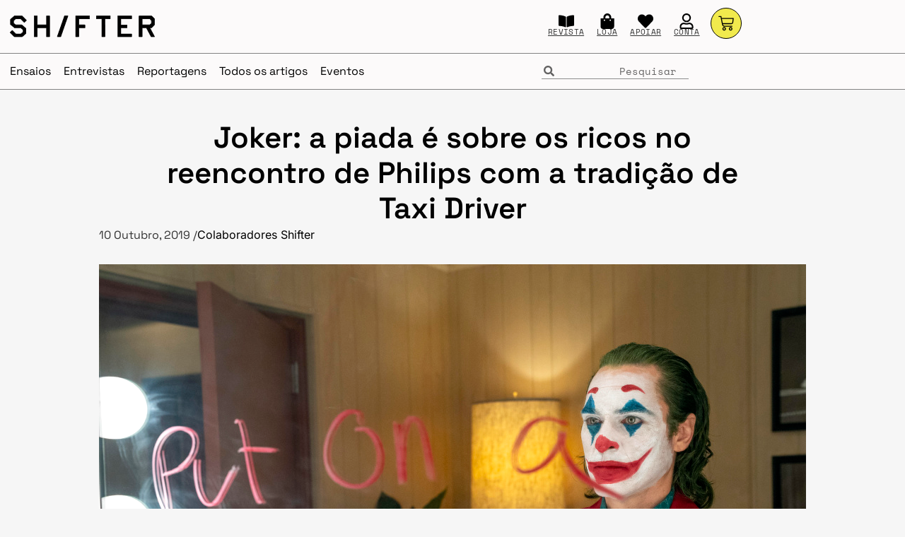

--- FILE ---
content_type: text/html; charset=UTF-8
request_url: https://shifter.pt/2019/10/joker-critica/?doing_wp_cron=1701258330.6582880020141601562500
body_size: 43826
content:
<!doctype html>
<html lang="pt-PT" xmlns:og="http://ogp.me/ns#" xmlns:fb="http://ogp.me/ns/fb#">
<head>
	<meta charset="UTF-8">
	<meta name="viewport" content="width=device-width, initial-scale=1">
	<link rel="profile" href="https://gmpg.org/xfn/11">
	<meta name='robots' content='index, follow, max-image-preview:large, max-snippet:-1, max-video-preview:-1' />
<!-- Jetpack Site Verification Tags -->
<meta name="yandex-verification" content="9aac5273c3fd8984" />


	<!-- This site is optimized with the Yoast SEO Premium plugin v26.5 (Yoast SEO v26.7) - https://yoast.com/wordpress/plugins/seo/ -->
	<title>Joker: a piada é sobre os ricos no reencontro de Philips com a tradição de Taxi Driver</title>
	<meta name="description" content="“Joker” é a história de origem de um dos vilões mais infames do universo da DC Comics e simultaneamente uma das personagens mais acarinhadas – e cativantes - da cultura pop." />
	<link rel="canonical" href="https://shifter.pt/2019/10/joker-critica/" />
	<meta name="twitter:label1" content="Escrito por" />
	<meta name="twitter:data1" content="Colaboradores Shifter" />
	<meta name="twitter:label2" content="Tempo estimado de leitura" />
	<meta name="twitter:data2" content="4 minutos" />
	<script data-jetpack-boost="ignore" type="application/ld+json" class="yoast-schema-graph">{"@context":"https://schema.org","@graph":[{"@type":"Article","@id":"https://shifter.pt/2019/10/joker-critica/#article","isPartOf":{"@id":"https://shifter.pt/2019/10/joker-critica/"},"author":{"@id":"https://shifter.pt/#/schema/person/c95b24643f129eb5cb4dcffc4d22ca02"},"headline":"Joker: a piada é sobre os ricos no reencontro de Philips com a tradição de Taxi Driver","datePublished":"2019-10-10T14:58:47+00:00","dateModified":"2021-08-09T10:23:02+00:00","mainEntityOfPage":{"@id":"https://shifter.pt/2019/10/joker-critica/"},"wordCount":859,"commentCount":0,"publisher":{"@id":"https://shifter.pt/#organization"},"image":{"@id":"https://shifter.pt/2019/10/joker-critica/#primaryimage"},"thumbnailUrl":"https://shifter.pt/wp-content/uploads/2019/10/Joker-Warner-Bros.jpg","articleSection":["Aprofundado","Cultural","Ensaios"],"inLanguage":"pt-PT","potentialAction":[{"@type":"CommentAction","name":"Comment","target":["https://shifter.pt/2019/10/joker-critica/#respond"]}],"copyrightYear":"2019","copyrightHolder":{"@id":"https://shifter.pt/#organization"}},{"@type":"WebPage","@id":"https://shifter.pt/2019/10/joker-critica/","url":"https://shifter.pt/2019/10/joker-critica/","name":"Joker: a piada é sobre os ricos no reencontro de Philips com a tradição de Taxi Driver","isPartOf":{"@id":"https://shifter.pt/#website"},"primaryImageOfPage":{"@id":"https://shifter.pt/2019/10/joker-critica/#primaryimage"},"image":{"@id":"https://shifter.pt/2019/10/joker-critica/#primaryimage"},"thumbnailUrl":"https://shifter.pt/wp-content/uploads/2019/10/Joker-Warner-Bros.jpg","datePublished":"2019-10-10T14:58:47+00:00","dateModified":"2021-08-09T10:23:02+00:00","description":"“Joker” é a história de origem de um dos vilões mais infames do universo da DC Comics e simultaneamente uma das personagens mais acarinhadas – e cativantes - da cultura pop.","breadcrumb":{"@id":"https://shifter.pt/2019/10/joker-critica/#breadcrumb"},"inLanguage":"pt-PT","potentialAction":[{"@type":"ReadAction","target":["https://shifter.pt/2019/10/joker-critica/"]}],"author":{"@id":"https://shifter.pt/#/schema/person/c95b24643f129eb5cb4dcffc4d22ca02"}},{"@type":"ImageObject","inLanguage":"pt-PT","@id":"https://shifter.pt/2019/10/joker-critica/#primaryimage","url":"https://shifter.pt/wp-content/uploads/2019/10/Joker-Warner-Bros.jpg","contentUrl":"https://shifter.pt/wp-content/uploads/2019/10/Joker-Warner-Bros.jpg","width":1000,"height":667,"caption":"Joker (foto via Warner Bros. Pictures)"},{"@type":"BreadcrumbList","@id":"https://shifter.pt/2019/10/joker-critica/#breadcrumb","itemListElement":[{"@type":"ListItem","position":1,"name":"Home","item":"https://shifter.pt/"},{"@type":"ListItem","position":2,"name":"Joker: a piada é sobre os ricos no reencontro de Philips com a tradição de Taxi Driver"}]},{"@type":"WebSite","@id":"https://shifter.pt/#website","url":"https://shifter.pt/","name":"Shifter","description":"A revista que dá que pensar","publisher":{"@id":"https://shifter.pt/#organization"},"potentialAction":[{"@type":"SearchAction","target":{"@type":"EntryPoint","urlTemplate":"https://shifter.pt/?s={search_term_string}"},"query-input":{"@type":"PropertyValueSpecification","valueRequired":true,"valueName":"search_term_string"}}],"inLanguage":"pt-PT"},{"@type":"Organization","@id":"https://shifter.pt/#organization","name":"Shifter","alternateName":"Shifter Generation, Unipessoal Lda","url":"https://shifter.pt/","logo":{"@type":"ImageObject","inLanguage":"pt-PT","@id":"https://shifter.pt/#/schema/logo/image/","url":"https://shifter.pt/wp-content/uploads/2021/08/shifter.png","contentUrl":"https://shifter.pt/wp-content/uploads/2021/08/shifter.png","width":2048,"height":1152,"caption":"Shifter"},"image":{"@id":"https://shifter.pt/#/schema/logo/image/"},"sameAs":["https://facebook.com/shifterpt","https://x.com/shifterpt","https://instagram.com/shifterpt","https://linkedin.com/in/shifterpt","https://youtube.com/shifterpt"]},{"@type":"Person","@id":"https://shifter.pt/#/schema/person/c95b24643f129eb5cb4dcffc4d22ca02","name":"Colaboradores Shifter","image":{"@type":"ImageObject","inLanguage":"pt-PT","@id":"https://shifter.pt/#/schema/person/image/63a135a06ffb433af21a685dbe0dcadd","url":"https://shifter.pt/wp-content/uploads/2020/09/shifter-icone.png","contentUrl":"https://shifter.pt/wp-content/uploads/2020/09/shifter-icone.png","caption":"Colaboradores Shifter"},"description":"A rede de colaboradores do Shifter","url":"https://shifter.pt/author/colaboradores/"}]}</script>
	<!-- / Yoast SEO Premium plugin. -->


<link rel='dns-prefetch' href='//plausible.io' />
<link rel='dns-prefetch' href='//stats.wp.com' />
<link rel='dns-prefetch' href='//hcaptcha.com' />
<link rel="alternate" type="application/rss+xml" title="Shifter &raquo; Feed" href="https://shifter.pt/feed/" />
<link rel="alternate" type="application/rss+xml" title="Shifter &raquo; Feed de comentários" href="https://shifter.pt/comments/feed/" />
<link rel="alternate" type="application/rss+xml" title="Feed de comentários de Shifter &raquo; Joker: a piada é sobre os ricos no reencontro de Philips com a tradição de Taxi Driver" href="https://shifter.pt/2019/10/joker-critica/feed/" />
<link rel="alternate" title="oEmbed (JSON)" type="application/json+oembed" href="https://shifter.pt/wp-json/oembed/1.0/embed?url=https%3A%2F%2Fshifter.pt%2F2019%2F10%2Fjoker-critica%2F" />
<link rel="alternate" title="oEmbed (XML)" type="text/xml+oembed" href="https://shifter.pt/wp-json/oembed/1.0/embed?url=https%3A%2F%2Fshifter.pt%2F2019%2F10%2Fjoker-critica%2F&#038;format=xml" />
<link rel='stylesheet' id='all-css-81b525b55db1915f064aee8393852177' href='https://shifter.pt/_jb_static/??f8ca5d219a' type='text/css' media='all' />
<style id='wcsob-inline-css'>
.wcsob_soldout { color: #FEF659;background: #000000;font-size: 20px;padding-top: 3px;padding-right: 8px;padding-bottom: 3px;padding-left: 8px;font-weight: bold;width: auto;height: auto;border-radius: 0px;z-index: 2;text-align: center;position: absolute;top: 6px;right: auto;bottom: auto;left: 6px; }.single-product .wcsob_soldout { top: 6px;right: auto;bottom: auto;left: 6px; }
/*# sourceURL=wcsob-inline-css */
</style>
<style id='woocommerce-layout-inline-css'>

	.infinite-scroll .woocommerce-pagination {
		display: none;
	}
/*# sourceURL=woocommerce-layout-inline-css */
</style>
<style id='elementor-frontend-inline-css'>
.elementor-kit-197381{--e-global-color-primary:#000000;--e-global-color-secondary:#F1EA4D;--e-global-color-text:#000000;--e-global-color-accent:#000000;--e-global-color-e16625a:#FFFFFF;--e-global-color-6fd32d3:#496C7B;--e-global-typography-primary-font-family:"Space Grotesk";--e-global-typography-primary-font-size:40px;--e-global-typography-primary-font-weight:600;--e-global-typography-primary-line-height:1.6em;--e-global-typography-secondary-font-family:"Arimo";--e-global-typography-secondary-font-size:26px;--e-global-typography-secondary-font-weight:600;--e-global-typography-secondary-line-height:1.2em;--e-global-typography-text-font-family:"Inter";--e-global-typography-text-font-size:16px;--e-global-typography-text-font-weight:300;--e-global-typography-accent-font-family:"Arimo";--e-global-typography-accent-font-size:18px;--e-global-typography-accent-font-weight:500;--e-global-typography-660d609-font-family:"Space Mono";--e-global-typography-660d609-font-size:12px;--e-global-typography-660d609-font-weight:100;--e-global-typography-660d609-line-height:1.2em;--e-global-typography-150a0bf-font-family:"Arimo";--e-global-typography-150a0bf-font-size:34px;--e-global-typography-150a0bf-line-height:1.2em;--e-global-typography-3399ee1-font-family:"Arimo";--e-global-typography-3399ee1-font-size:22px;--e-global-typography-3399ee1-line-height:1.2em;--e-global-typography-e421412-font-family:"Crimson Text";--e-global-typography-e421412-font-size:28px;--e-global-typography-e421412-font-weight:300;--e-global-typography-e421412-font-style:italic;--e-global-typography-b16fbff-font-family:"Crimson Text";--e-global-typography-b16fbff-font-size:26px;--e-global-typography-b16fbff-font-weight:600;--e-global-typography-b16fbff-line-height:1.2em;--e-global-typography-35bfebb-font-family:"Crimson Text";--e-global-typography-35bfebb-font-size:34px;--e-global-typography-35bfebb-line-height:1.2em;background-color:#F6F6F6;font-family:"Inter", Sans-serif;font-size:16px;font-weight:normal;line-height:1.6em;}.elementor-kit-197381 button:hover,.elementor-kit-197381 button:focus,.elementor-kit-197381 input[type="button"]:hover,.elementor-kit-197381 input[type="button"]:focus,.elementor-kit-197381 input[type="submit"]:hover,.elementor-kit-197381 input[type="submit"]:focus,.elementor-kit-197381 .elementor-button:hover,.elementor-kit-197381 .elementor-button:focus{background-color:var( --e-global-color-secondary );color:var( --e-global-color-primary );border-style:solid;border-width:1px 1px 1px 1px;border-color:#000000;border-radius:50px 50px 50px 50px;}.elementor-kit-197381 e-page-transition{background-color:#FFBC7D;}body.e-wc-error-notice .woocommerce-error, body.e-wc-error-notice .wc-block-components-notice-banner.is-error{background-color:#FFC1C1;border-style:solid;border-width:1px 1px 1px 1px;}body.e-wc-message-notice .woocommerce-message, body.e-wc-message-notice .wc-block-components-notice-banner.is-success{background-color:var( --e-global-color-e16625a );border-style:solid;border-width:1px 1px 1px 1px;}body.e-wc-message-notice .woocommerce-message .button, body.e-wc-message-notice .wc-block-components-notice-banner.is-success .button{background-color:var( --e-global-color-secondary );background-image:var( --e-global-color-secondary );font-family:"Space Mono", Sans-serif;font-size:18px;font-weight:400;text-transform:uppercase;text-decoration:none;border-width:1px 1px 1px 1px;}body.e-wc-message-notice .woocommerce-message .button:hover, body.e-wc-message-notice .wc-block-components-notice-banner.is-success .button:hover{background-color:var( --e-global-color-primary );background-image:var( --e-global-color-primary );}body.e-wc-info-notice .woocommerce-info, body.e-wc-info-notice .wc-block-components-notice-banner.is-info{background-color:var( --e-global-color-e16625a );border-style:solid;border-width:1px 1px 1px 1px;}body.e-wc-info-notice .woocommerce-info .button, body.e-wc-info-notice .wc-block-components-notice-banner.is-info .button{background-color:var( --e-global-color-secondary );background-image:var( --e-global-color-secondary );font-family:"Space Mono", Sans-serif;font-size:18px;font-weight:400;text-transform:uppercase;text-decoration:none;}body.e-wc-info-notice .woocommerce-info .button:hover, body.e-wc-info-notice .wc-block-components-notice-banner.is-info .button:hover, body.e-wc-info-notice .e-my-account-tab:not(.e-my-account-tab__dashboard--custom) .woocommerce .woocommerce-info .woocommerce-Button:hover, body.e-wc-info-notice .e-my-account-tab:not(.e-my-account-tab__dashboard--custom) .woocommerce .wc-block-components-notice-banner.is-info .woocommerce-Button:hover{background-color:var( --e-global-color-primary );background-image:var( --e-global-color-primary );}.elementor-kit-197381 p{margin-block-end:16px;}.elementor-kit-197381 a{color:var( --e-global-color-primary );font-family:"Inter", Sans-serif;text-decoration:underline;}.elementor-kit-197381 a:hover{color:var( --e-global-color-primary );text-decoration:underline;}.elementor-kit-197381 h1{font-family:"Space Grotesk", Sans-serif;font-size:38px;line-height:1.2em;}.elementor-kit-197381 h2{font-family:"Space Grotesk", Sans-serif;font-size:36px;font-weight:bold;line-height:1.2em;}.elementor-kit-197381 h3{font-family:"Space Grotesk", Sans-serif;font-size:26px;font-weight:bold;line-height:1.2em;}.elementor-kit-197381 h4{font-family:"Inter", Sans-serif;font-size:16px;line-height:1.2em;}.elementor-kit-197381 h5{font-family:"Space Mono", Sans-serif;font-size:16px;font-weight:bold;line-height:1.4em;}.elementor-kit-197381 h6{font-family:"Crimson Pro", Sans-serif;font-size:20px;line-height:1.6em;}.elementor-kit-197381 button,.elementor-kit-197381 input[type="button"],.elementor-kit-197381 input[type="submit"],.elementor-kit-197381 .elementor-button{font-family:"Space Mono", Sans-serif;font-size:15px;text-transform:uppercase;text-decoration:none;color:#000000;border-style:solid;border-width:1px 1px 1px 1px;border-color:#000000;border-radius:50px 50px 50px 50px;padding:10px 10px 10px 10px;}.elementor-section.elementor-section-boxed > .elementor-container{max-width:1440px;}.e-con{--container-max-width:1440px;}.elementor-widget:not(:last-child){margin-block-end:20px;}.elementor-element{--widgets-spacing:20px 20px;--widgets-spacing-row:20px;--widgets-spacing-column:20px;}{}h1.entry-title{display:var(--page-title-display);}.e-wc-error-notice .woocommerce-error, .e-wc-error-notice .wc-block-components-notice-banner.is-error{--error-message-text-color:var( --e-global-color-primary );font-family:"Space Grotesk", Sans-serif;font-size:20px;line-height:20px;--error-message-icon-color:var( --e-global-color-primary );--error-message-normal-links-color:var( --e-global-color-primary );--error-message-hover-links-color:#C5BF2D;}body.e-wc-error-notice .woocommerce-error a.wc-backward, body.e-wc-error-notice .wc-block-components-notice-banner.is-error a.wc-backward{font-family:"Space Grotesk", Sans-serif;font-size:20px;font-weight:700;line-height:20px;}.e-wc-message-notice .woocommerce-message, .e-wc-message-notice .wc-block-components-notice-banner.is-success{--message-message-text-color:#000000;font-family:"Space Grotesk", Sans-serif;font-size:20px;line-height:20px;--message-message-icon-color:var( --e-global-color-primary );--message-buttons-normal-text-color:var( --e-global-color-primary );--message-buttons-hover-text-color:var( --e-global-color-secondary );--message-buttons-hover-border-color:var( --e-global-color-primary );--message-border-type:solid;--message-border-color:var( --e-global-color-primary );--message-buttons-border-radius:50px 50px 50px 50px;--message-buttons-padding:5px 10px 5px 10px;}body.e-wc-message-notice .woocommerce-message .restore-item, body.e-wc-message-notice .wc-block-components-notice-banner.is-success .restore-item, body.e-wc-message-notice .woocommerce-message a:not([class]), body.e-wc-message-notice .wc-block-components-notice-banner.is-success a:not([class]){font-family:"Inter", Sans-serif;font-size:20px;font-weight:700;line-height:20px;}.e-wc-message-notice .woocommerce-message .restore-item, .e-wc-message-notice .wc-block-components-notice-banner.is-success .restore-item, .e-wc-message-notice .woocommerce-message a:not([class]), .e-wc-message-notice .wc-block-components-notice-banner.is-success a:not([class]){--notice-message-normal-links-color:#FFFFFF;}.e-wc-message-notice .woocommerce-message .restore-item:hover, .e-wc-message-notice .wc-block-components-notice-banner.is-success .restore-item:hover, .e-wc-message-notice .woocommerce-message a:not([class]):hover, .e-wc-message-notice .wc-block-components-notice-banner.is-success a:not([class]):hover{--notice-message-hover-links-color:var( --e-global-color-primary );}.e-wc-info-notice .woocommerce-info, .e-wc-info-notice .wc-block-components-notice-banner.is-info{--info-message-text-color:var( --e-global-color-primary );font-family:"Space Grotesk", Sans-serif;font-size:20px;line-height:20px;--info-message-icon-color:var( --e-global-color-primary );--info-box-border-radius:0px 0px 0px 0px;--info-buttons-normal-text-color:var( --e-global-color-primary );--info-buttons-hover-text-color:var( --e-global-color-secondary );--info-buttons-hover-border-color:var( --e-global-color-primary );--info-border-type:solid;--info-border-color:var( --e-global-color-primary );--info-buttons-border-radius:50px 50px 50px 50px;--info-buttons-padding:5px 10px 5px 10px;}@media(max-width:1024px){.elementor-kit-197381{--e-global-typography-primary-font-size:38px;--e-global-typography-primary-line-height:1.6em;--e-global-typography-secondary-font-size:24px;--e-global-typography-secondary-line-height:1.2em;--e-global-typography-660d609-font-size:12px;--e-global-typography-660d609-line-height:1.2em;--e-global-typography-150a0bf-font-size:32px;--e-global-typography-150a0bf-line-height:1.2em;--e-global-typography-3399ee1-font-size:22px;--e-global-typography-3399ee1-line-height:1.2em;--e-global-typography-e421412-font-size:28px;--e-global-typography-b16fbff-font-size:24px;--e-global-typography-b16fbff-line-height:1.2em;--e-global-typography-35bfebb-font-size:32px;--e-global-typography-35bfebb-line-height:1.2em;font-size:16px;line-height:1.6em;}.elementor-kit-197381 p{margin-block-end:20px;}.elementor-kit-197381 h1{font-size:32px;line-height:1.2em;}.elementor-kit-197381 h2{font-size:28px;line-height:1.2em;}.elementor-kit-197381 h3{font-size:24px;line-height:1.2em;}.elementor-kit-197381 h4{font-size:24px;line-height:1.2em;}.elementor-kit-197381 h5{font-size:20px;line-height:1.6em;}.elementor-kit-197381 h6{font-size:20px;line-height:1.6em;}.elementor-section.elementor-section-boxed > .elementor-container{max-width:1024px;}.e-con{--container-max-width:1024px;}.e-wc-error-notice .woocommerce-error, .e-wc-error-notice .wc-block-components-notice-banner.is-error{font-size:20px;}body.e-wc-error-notice .woocommerce-error a.wc-backward, body.e-wc-error-notice .wc-block-components-notice-banner.is-error a.wc-backward{font-size:20px;}.e-wc-info-notice .woocommerce-info, .e-wc-info-notice .wc-block-components-notice-banner.is-info{font-size:20px;}}@media(max-width:767px){.elementor-kit-197381{--e-global-typography-primary-font-size:32px;--e-global-typography-primary-line-height:1.6em;--e-global-typography-secondary-font-size:22px;--e-global-typography-secondary-line-height:1.2em;--e-global-typography-660d609-font-size:10px;--e-global-typography-660d609-line-height:1.2em;--e-global-typography-150a0bf-font-size:28px;--e-global-typography-150a0bf-line-height:1.2em;--e-global-typography-3399ee1-font-size:20px;--e-global-typography-3399ee1-line-height:1.2em;--e-global-typography-e421412-font-size:22px;--e-global-typography-b16fbff-font-size:22px;--e-global-typography-b16fbff-line-height:1.2em;--e-global-typography-35bfebb-font-size:28px;--e-global-typography-35bfebb-line-height:1.2em;font-size:16px;line-height:1.6em;}.elementor-kit-197381 p{margin-block-end:20px;}.elementor-kit-197381 a{font-size:16px;line-height:1.4em;}.elementor-kit-197381 h1{font-size:28px;line-height:1.2em;}.elementor-kit-197381 h2{font-size:24px;line-height:1.2em;}.elementor-kit-197381 h3{font-size:22px;line-height:1.2em;}.elementor-kit-197381 h4{font-size:22px;line-height:1.2em;}.elementor-kit-197381 h5{font-size:18px;line-height:1.6em;}.elementor-kit-197381 h6{font-size:18px;line-height:1.6em;}.elementor-section.elementor-section-boxed > .elementor-container{max-width:767px;}.e-con{--container-max-width:767px;}body.e-wc-message-notice .woocommerce-message .button, body.e-wc-message-notice .wc-block-components-notice-banner.is-success .button{font-size:20px;}}/* Start custom CSS */.carrinho { 
      box-sizing: border-box;
      width: 100%;
      padding-left: 5%;
      padding-top: 2%;
      padding-right: 5%;
  } 

.carrinhobotao a {
    color: #FFF;
}

.carrinhobotao a:hover {
    color: #FFF;
}

.wp-element-caption a { 
    font-family:'Space Mono';
    font-size: 12px;
}

.wp-element-caption { 
    font-family:'Space Mono';
    font-size: 12px;
}

.elementor-post-info__terms-list-item {
    font-family: 'Space Mono' !important;
    font-size: 10pt !important;
    color: black !important;
	text-decoration: none !important;
	border: 1px;
	border-style: solid;
	border-radius: 100px;
	line-height: 2.6em;
	padding-top: 2px;
	padding-right: 8px;
	padding-left: 8px;
	padding-bottom: 2px;
}

.elementor-post-info__terms-list-item:hover {
 font-family: 'Space Mono' !important;
    font-size: 10pt !important;
    color: black !important;
	text-decoration: underline !important;
	border: 1px;
	border-style: solid;
	border-radius: 100px;
	line-height: 2.6em;
	padding-top: 2px;
	padding-right: 8px;
	padding-left: 8px;
	padding-bottom: 2px;
}


.wp-block-quote {
  box-sizing: border-box;
  font-weight: normal;
  font-family: 'Space Grotesk';
  font-size: 26px;
  text-align: left;
  line-height: 1.2;
  padding-left: 1%;
  padding-right: 3%;
  padding-bottom: 4%;
  padding-top: 4%;
}/* End custom CSS */
.elementor-203930 .elementor-element.elementor-element-3b8d26ca{--display:flex;--min-height:75px;--flex-direction:row;--container-widget-width:calc( ( 1 - var( --container-widget-flex-grow ) ) * 100% );--container-widget-height:100%;--container-widget-flex-grow:1;--container-widget-align-self:stretch;--flex-wrap-mobile:wrap;--justify-content:space-between;--align-items:center;--gap:0px 10px;--row-gap:0px;--column-gap:10px;--margin-top:0px;--margin-bottom:0px;--margin-left:0px;--margin-right:0px;--padding-top:0px;--padding-bottom:0px;--padding-left:10px;--padding-right:10px;--z-index:104;}.elementor-203930 .elementor-element.elementor-element-3b8d26ca:not(.elementor-motion-effects-element-type-background), .elementor-203930 .elementor-element.elementor-element-3b8d26ca > .elementor-motion-effects-container > .elementor-motion-effects-layer{background-color:#FCFAFA;}.elementor-203930 .elementor-element.elementor-element-3b8d26ca.e-con{--align-self:flex-end;--flex-grow:0;--flex-shrink:0;}.elementor-203930 .elementor-element.elementor-element-1af37259{--display:flex;--min-height:0px;--flex-direction:row;--container-widget-width:calc( ( 1 - var( --container-widget-flex-grow ) ) * 100% );--container-widget-height:100%;--container-widget-flex-grow:1;--container-widget-align-self:stretch;--flex-wrap-mobile:wrap;--justify-content:flex-start;--align-items:center;--gap:0px 0px;--row-gap:0px;--column-gap:0px;border-style:none;--border-style:none;--margin-top:0px;--margin-bottom:0px;--margin-left:4px;--margin-right:0px;--padding-top:0px;--padding-bottom:0px;--padding-left:0px;--padding-right:0px;}.elementor-203930 .elementor-element.elementor-element-1af37259.e-con{--flex-grow:0;--flex-shrink:0;}.elementor-203930 .elementor-element.elementor-element-162a9d1a > .elementor-widget-container{padding:0px 0px 0px 0px;}.elementor-203930 .elementor-element.elementor-element-162a9d1a.elementor-element{--flex-grow:0;--flex-shrink:0;}.elementor-203930 .elementor-element.elementor-element-162a9d1a img{width:205px;}.elementor-203930 .elementor-element.elementor-element-495d01bc{--display:flex;--min-height:0px;--justify-content:center;--margin-top:0px;--margin-bottom:0px;--margin-left:0px;--margin-right:0px;--padding-top:0px;--padding-bottom:0px;--padding-left:0px;--padding-right:0px;}.elementor-203930 .elementor-element.elementor-element-495d01bc.e-con{--flex-grow:0;--flex-shrink:0;}.elementor-203930 .elementor-element.elementor-element-4a3dfd{--display:flex;--min-height:0px;--flex-direction:row;--container-widget-width:calc( ( 1 - var( --container-widget-flex-grow ) ) * 100% );--container-widget-height:100%;--container-widget-flex-grow:1;--container-widget-align-self:stretch;--flex-wrap-mobile:wrap;--justify-content:flex-end;--align-items:center;--gap:6px 6px;--row-gap:6px;--column-gap:6px;border-style:none;--border-style:none;--margin-top:0px;--margin-bottom:0px;--margin-left:0px;--margin-right:0px;--padding-top:5px;--padding-bottom:0px;--padding-left:0px;--padding-right:9px;}.elementor-203930 .elementor-element.elementor-element-3cfa39c0 > .elementor-widget-container{margin:0px 9px 9px 9px;padding:0px 0px 0px 0px;}.elementor-203930 .elementor-element.elementor-element-3cfa39c0.elementor-element{--align-self:center;}.elementor-203930 .elementor-element.elementor-element-3cfa39c0 .elementor-icon-box-wrapper{gap:5px;}.elementor-203930 .elementor-element.elementor-element-3cfa39c0 .elementor-icon-box-title{margin-block-end:0px;}.elementor-203930 .elementor-element.elementor-element-3cfa39c0 .elementor-icon{font-size:22px;}.elementor-203930 .elementor-element.elementor-element-3cfa39c0 .elementor-icon i{transform:rotate(0deg);}.elementor-203930 .elementor-element.elementor-element-3cfa39c0 .elementor-icon-box-title, .elementor-203930 .elementor-element.elementor-element-3cfa39c0 .elementor-icon-box-title a{font-family:"Space Mono", Sans-serif;font-size:11px;font-weight:100;line-height:1.2em;letter-spacing:0.3px;}.elementor-203930 .elementor-element.elementor-element-2d24b123 > .elementor-widget-container{margin:0px 9px 9px 9px;padding:0px 0px 0px 0px;}.elementor-203930 .elementor-element.elementor-element-2d24b123.elementor-element{--align-self:center;}.elementor-203930 .elementor-element.elementor-element-2d24b123 .elementor-icon-box-wrapper{gap:5px;}.elementor-203930 .elementor-element.elementor-element-2d24b123 .elementor-icon-box-title{margin-block-end:0px;}.elementor-203930 .elementor-element.elementor-element-2d24b123 .elementor-icon{font-size:22px;}.elementor-203930 .elementor-element.elementor-element-2d24b123 .elementor-icon i{transform:rotate(0deg);}.elementor-203930 .elementor-element.elementor-element-2d24b123 .elementor-icon-box-title, .elementor-203930 .elementor-element.elementor-element-2d24b123 .elementor-icon-box-title a{font-family:"Space Mono", Sans-serif;font-size:11px;font-weight:100;line-height:1.2em;letter-spacing:0.3px;}.elementor-203930 .elementor-element.elementor-element-3597eeb8 > .elementor-widget-container{margin:0px 9px 9px 9px;padding:0px 0px 0px 0px;}.elementor-203930 .elementor-element.elementor-element-3597eeb8.elementor-element{--align-self:center;}.elementor-203930 .elementor-element.elementor-element-3597eeb8 .elementor-icon-box-wrapper{gap:5px;}.elementor-203930 .elementor-element.elementor-element-3597eeb8 .elementor-icon-box-title{margin-block-end:0px;}.elementor-203930 .elementor-element.elementor-element-3597eeb8 .elementor-icon{font-size:22px;}.elementor-203930 .elementor-element.elementor-element-3597eeb8 .elementor-icon i{transform:rotate(0deg);}.elementor-203930 .elementor-element.elementor-element-3597eeb8 .elementor-icon-box-title, .elementor-203930 .elementor-element.elementor-element-3597eeb8 .elementor-icon-box-title a{font-family:"Space Mono", Sans-serif;font-size:11px;font-weight:100;line-height:1.2em;letter-spacing:0.3px;}.elementor-203930 .elementor-element.elementor-element-e3e11f2 > .elementor-widget-container{margin:0px 9px 9px 9px;padding:0px 0px 0px 0px;}.elementor-203930 .elementor-element.elementor-element-e3e11f2.elementor-element{--align-self:center;}.elementor-203930 .elementor-element.elementor-element-e3e11f2 .elementor-icon-box-wrapper{gap:5px;}.elementor-203930 .elementor-element.elementor-element-e3e11f2 .elementor-icon-box-title{margin-block-end:0px;}.elementor-203930 .elementor-element.elementor-element-e3e11f2 .elementor-icon{font-size:22px;}.elementor-203930 .elementor-element.elementor-element-e3e11f2 .elementor-icon i{transform:rotate(0deg);}.elementor-203930 .elementor-element.elementor-element-e3e11f2 .elementor-icon-box-title, .elementor-203930 .elementor-element.elementor-element-e3e11f2 .elementor-icon-box-title a{font-family:"Space Mono", Sans-serif;font-size:11px;font-weight:100;line-height:1.2em;letter-spacing:0.3px;}.elementor-203930 .elementor-element.elementor-element-9de8a44 > .elementor-widget-container{margin:-8px 0px 0px 0px;padding:0px 0px 0px 6px;}.elementor-203930 .elementor-element.elementor-element-9de8a44{z-index:999;--mini-cart-spacing:63px;--price-quantity-position--grid-template-rows:auto 75%;--price-quantity-position--align-self:start;--divider-style:solid;--subtotal-divider-style:solid;--view-cart-button-display:none;--cart-footer-layout:1fr;--elementor-remove-from-cart-button:none;--remove-from-cart-button:block;--toggle-button-icon-color:var( --e-global-color-primary );--toggle-button-background-color:var( --e-global-color-secondary );--toggle-button-border-width:1px;--toggle-button-border-radius:21px;--toggle-icon-size:22px;--toggle-icon-padding:9px 20px 9px 20px;--cart-background-color:var( --e-global-color-e16625a );--cart-border-style:none;--cart-border-radius:0px 0px 0px 0px;--cart-close-icon-size:18px;--cart-close-button-color:var( --e-global-color-primary );--remove-item-button-size:26px;--remove-item-button-color:var( --e-global-color-primary );--menu-cart-subtotal-color:var( --e-global-color-primary );--product-variations-color:var( --e-global-color-primary );--product-price-color:var( --e-global-color-primary );--divider-width:2px;--subtotal-divider-top-width:2px;--subtotal-divider-right-width:2px;--subtotal-divider-bottom-width:2px;--subtotal-divider-left-width:2px;--product-divider-gap:17px;--checkout-button-text-color:var( --e-global-color-primary );--checkout-button-background-color:var( --e-global-color-secondary );--checkout-button-hover-text-color:var( --e-global-color-secondary );--checkout-button-hover-background-color:var( --e-global-color-primary );}.elementor-203930 .elementor-element.elementor-element-9de8a44.elementor-menu-cart--cart-type-mini-cart .elementor-menu-cart__container{right:0;left:auto;transform:none;}.elementor-203930 .elementor-element.elementor-element-9de8a44 .elementor-menu-cart__subtotal{font-family:"Space Grotesk", Sans-serif;}.elementor-203930 .elementor-element.elementor-element-9de8a44 .widget_shopping_cart_content{--subtotal-divider-left-width:0;--subtotal-divider-right-width:0;}.elementor-203930 .elementor-element.elementor-element-9de8a44 .elementor-menu-cart__product-name a{font-family:"Space Grotesk", Sans-serif;font-size:17px;color:var( --e-global-color-primary );}.elementor-203930 .elementor-element.elementor-element-9de8a44 .elementor-menu-cart__product-price{font-family:"Space Grotesk", Sans-serif;font-size:18px;font-weight:500;line-height:50px;letter-spacing:-0.5px;}.elementor-203930 .elementor-element.elementor-element-183382fb{--display:flex;--min-height:52px;--flex-direction:row;--container-widget-width:calc( ( 1 - var( --container-widget-flex-grow ) ) * 100% );--container-widget-height:100%;--container-widget-flex-grow:1;--container-widget-align-self:stretch;--flex-wrap-mobile:wrap;--justify-content:space-between;--align-items:center;--gap:10px 10px;--row-gap:10px;--column-gap:10px;border-style:solid;--border-style:solid;border-width:1px 0px 1px 0px;--border-top-width:1px;--border-right-width:0px;--border-bottom-width:1px;--border-left-width:0px;border-color:#838383;--border-color:#838383;--padding-top:0px;--padding-bottom:0px;--padding-left:10px;--padding-right:10px;--z-index:110;}.elementor-203930 .elementor-element.elementor-element-183382fb:not(.elementor-motion-effects-element-type-background), .elementor-203930 .elementor-element.elementor-element-183382fb > .elementor-motion-effects-container > .elementor-motion-effects-layer{background-color:#FCFAFA;}.elementor-203930 .elementor-element.elementor-element-183382fb.e-con{--align-self:flex-end;--flex-grow:0;--flex-shrink:0;}.elementor-203930 .elementor-element.elementor-element-2b770b36{--display:flex;--min-height:0px;--flex-direction:row;--container-widget-width:calc( ( 1 - var( --container-widget-flex-grow ) ) * 100% );--container-widget-height:100%;--container-widget-flex-grow:1;--container-widget-align-self:stretch;--flex-wrap-mobile:wrap;--justify-content:flex-start;--align-items:center;--gap:0px 0px;--row-gap:0px;--column-gap:0px;border-style:none;--border-style:none;--margin-top:0px;--margin-bottom:0px;--margin-left:0px;--margin-right:0px;--padding-top:0px;--padding-bottom:0px;--padding-left:15px;--padding-right:0px;}.elementor-203930 .elementor-element.elementor-element-2b770b36.e-con{--flex-grow:0;--flex-shrink:0;}.elementor-203930 .elementor-element.elementor-element-21987814 > .elementor-widget-container{margin:0px 0px 0px -20px;padding:0px 0px 0px 0px;}.elementor-203930 .elementor-element.elementor-element-21987814.elementor-element{--order:-99999 /* order start hack */;--flex-grow:0;--flex-shrink:0;}.elementor-203930 .elementor-element.elementor-element-21987814 .elementor-nav-menu .elementor-item{font-family:"Space Grotesk", Sans-serif;font-size:16px;font-weight:400;text-decoration:none;line-height:1em;}.elementor-203930 .elementor-element.elementor-element-21987814 .elementor-nav-menu--main .elementor-item{color:#000000;fill:#000000;padding-left:9px;padding-right:9px;padding-top:4px;padding-bottom:4px;}.elementor-203930 .elementor-element.elementor-element-21987814 .elementor-nav-menu--main:not(.e--pointer-framed) .elementor-item:before,
					.elementor-203930 .elementor-element.elementor-element-21987814 .elementor-nav-menu--main:not(.e--pointer-framed) .elementor-item:after{background-color:#000000;}.elementor-203930 .elementor-element.elementor-element-21987814 .e--pointer-framed .elementor-item:before,
					.elementor-203930 .elementor-element.elementor-element-21987814 .e--pointer-framed .elementor-item:after{border-color:#000000;}.elementor-203930 .elementor-element.elementor-element-21987814 .elementor-nav-menu--main .elementor-item.elementor-item-active{color:#979797;}.elementor-203930 .elementor-element.elementor-element-21987814 .elementor-nav-menu--main:not(.e--pointer-framed) .elementor-item.elementor-item-active:before,
					.elementor-203930 .elementor-element.elementor-element-21987814 .elementor-nav-menu--main:not(.e--pointer-framed) .elementor-item.elementor-item-active:after{background-color:#FFFFFF00;}.elementor-203930 .elementor-element.elementor-element-21987814 .e--pointer-framed .elementor-item.elementor-item-active:before,
					.elementor-203930 .elementor-element.elementor-element-21987814 .e--pointer-framed .elementor-item.elementor-item-active:after{border-color:#FFFFFF00;}.elementor-203930 .elementor-element.elementor-element-21987814 .e--pointer-framed .elementor-item:before{border-width:1px;}.elementor-203930 .elementor-element.elementor-element-21987814 .e--pointer-framed.e--animation-draw .elementor-item:before{border-width:0 0 1px 1px;}.elementor-203930 .elementor-element.elementor-element-21987814 .e--pointer-framed.e--animation-draw .elementor-item:after{border-width:1px 1px 0 0;}.elementor-203930 .elementor-element.elementor-element-21987814 .e--pointer-framed.e--animation-corners .elementor-item:before{border-width:1px 0 0 1px;}.elementor-203930 .elementor-element.elementor-element-21987814 .e--pointer-framed.e--animation-corners .elementor-item:after{border-width:0 1px 1px 0;}.elementor-203930 .elementor-element.elementor-element-21987814 .e--pointer-underline .elementor-item:after,
					 .elementor-203930 .elementor-element.elementor-element-21987814 .e--pointer-overline .elementor-item:before,
					 .elementor-203930 .elementor-element.elementor-element-21987814 .e--pointer-double-line .elementor-item:before,
					 .elementor-203930 .elementor-element.elementor-element-21987814 .e--pointer-double-line .elementor-item:after{height:1px;}.elementor-203930 .elementor-element.elementor-element-21987814 .elementor-nav-menu--dropdown a, .elementor-203930 .elementor-element.elementor-element-21987814 .elementor-menu-toggle{color:var( --e-global-color-primary );fill:var( --e-global-color-primary );}.elementor-203930 .elementor-element.elementor-element-21987814 .elementor-nav-menu--dropdown{background-color:#FFFFFF;border-style:none;}.elementor-203930 .elementor-element.elementor-element-21987814 .elementor-nav-menu--dropdown a:hover,
					.elementor-203930 .elementor-element.elementor-element-21987814 .elementor-nav-menu--dropdown a:focus,
					.elementor-203930 .elementor-element.elementor-element-21987814 .elementor-nav-menu--dropdown a.elementor-item-active,
					.elementor-203930 .elementor-element.elementor-element-21987814 .elementor-nav-menu--dropdown a.highlighted,
					.elementor-203930 .elementor-element.elementor-element-21987814 .elementor-menu-toggle:hover,
					.elementor-203930 .elementor-element.elementor-element-21987814 .elementor-menu-toggle:focus{color:var( --e-global-color-primary );}.elementor-203930 .elementor-element.elementor-element-21987814 .elementor-nav-menu--dropdown a:hover,
					.elementor-203930 .elementor-element.elementor-element-21987814 .elementor-nav-menu--dropdown a:focus,
					.elementor-203930 .elementor-element.elementor-element-21987814 .elementor-nav-menu--dropdown a.elementor-item-active,
					.elementor-203930 .elementor-element.elementor-element-21987814 .elementor-nav-menu--dropdown a.highlighted{background-color:var( --e-global-color-secondary );}.elementor-203930 .elementor-element.elementor-element-21987814 .elementor-nav-menu--dropdown a.elementor-item-active{color:var( --e-global-color-secondary );background-color:var( --e-global-color-primary );}.elementor-203930 .elementor-element.elementor-element-21987814 .elementor-nav-menu--dropdown .elementor-item, .elementor-203930 .elementor-element.elementor-element-21987814 .elementor-nav-menu--dropdown  .elementor-sub-item{font-family:"Inter", Sans-serif;font-size:18px;font-weight:500;}.elementor-203930 .elementor-element.elementor-element-7247999a{--display:flex;--min-height:0px;--flex-direction:row;--container-widget-width:calc( ( 1 - var( --container-widget-flex-grow ) ) * 100% );--container-widget-height:100%;--container-widget-flex-grow:1;--container-widget-align-self:stretch;--flex-wrap-mobile:wrap;--justify-content:flex-end;--align-items:flex-start;--gap:5px 5px;--row-gap:5px;--column-gap:5px;border-style:none;--border-style:none;--margin-top:0px;--margin-bottom:0px;--margin-left:0px;--margin-right:0px;--padding-top:0px;--padding-bottom:0px;--padding-left:0px;--padding-right:9px;}.elementor-203930 .elementor-element.elementor-element-7247999a.e-con{--flex-grow:0;--flex-shrink:0;}.elementor-203930 .elementor-element.elementor-element-58658c7c{width:var( --container-widget-width, 42% );max-width:42%;--container-widget-width:42%;--container-widget-flex-grow:0;}.elementor-203930 .elementor-element.elementor-element-58658c7c > .elementor-widget-container{margin:0px 0px 0px 0px;padding:0px 0px 0px 0px;}.elementor-203930 .elementor-element.elementor-element-58658c7c.elementor-element{--align-self:flex-start;--flex-grow:0;--flex-shrink:1;}.elementor-203930 .elementor-element.elementor-element-58658c7c .elementor-search-form__container{min-height:10px;}.elementor-203930 .elementor-element.elementor-element-58658c7c .elementor-search-form__submit{min-width:10px;}body:not(.rtl) .elementor-203930 .elementor-element.elementor-element-58658c7c .elementor-search-form__icon{padding-left:calc(10px / 3);}body.rtl .elementor-203930 .elementor-element.elementor-element-58658c7c .elementor-search-form__icon{padding-right:calc(10px / 3);}.elementor-203930 .elementor-element.elementor-element-58658c7c .elementor-search-form__input, .elementor-203930 .elementor-element.elementor-element-58658c7c.elementor-search-form--button-type-text .elementor-search-form__submit{padding-left:calc(10px / 3);padding-right:calc(10px / 3);}.elementor-203930 .elementor-element.elementor-element-58658c7c input[type="search"].elementor-search-form__input{font-family:"Space Mono", Sans-serif;font-size:14px;font-weight:300;}.elementor-203930 .elementor-element.elementor-element-58658c7c .elementor-search-form__input,
					.elementor-203930 .elementor-element.elementor-element-58658c7c .elementor-search-form__icon,
					.elementor-203930 .elementor-element.elementor-element-58658c7c .elementor-lightbox .dialog-lightbox-close-button,
					.elementor-203930 .elementor-element.elementor-element-58658c7c .elementor-lightbox .dialog-lightbox-close-button:hover,
					.elementor-203930 .elementor-element.elementor-element-58658c7c.elementor-search-form--skin-full_screen input[type="search"].elementor-search-form__input{color:#000000;fill:#000000;}.elementor-203930 .elementor-element.elementor-element-58658c7c:not(.elementor-search-form--skin-full_screen) .elementor-search-form__container{background-color:#FFFFFF00;border-color:#00000070;border-width:0px 0px 1px 0px;border-radius:0px;}.elementor-203930 .elementor-element.elementor-element-58658c7c.elementor-search-form--skin-full_screen input[type="search"].elementor-search-form__input{background-color:#FFFFFF00;border-color:#00000070;border-width:0px 0px 1px 0px;border-radius:0px;}.elementor-203930 .elementor-element.elementor-element-58658c7c:not(.elementor-search-form--skin-full_screen) .elementor-search-form--focus .elementor-search-form__container{background-color:#02010100;border-color:#02010100;}.elementor-203930 .elementor-element.elementor-element-58658c7c.elementor-search-form--skin-full_screen input[type="search"].elementor-search-form__input:focus{background-color:#02010100;border-color:#02010100;}.elementor-203930 .elementor-element.elementor-element-7913c205{--display:flex;--min-height:74px;--flex-direction:row;--container-widget-width:calc( ( 1 - var( --container-widget-flex-grow ) ) * 100% );--container-widget-height:100%;--container-widget-flex-grow:1;--container-widget-align-self:stretch;--flex-wrap-mobile:wrap;--justify-content:space-between;--align-items:stretch;--gap:10px 10px;--row-gap:10px;--column-gap:10px;--margin-top:0px;--margin-bottom:0px;--margin-left:0px;--margin-right:0px;--padding-top:0%;--padding-bottom:0%;--padding-left:1%;--padding-right:2%;--z-index:100;}.elementor-203930 .elementor-element.elementor-element-7913c205:not(.elementor-motion-effects-element-type-background), .elementor-203930 .elementor-element.elementor-element-7913c205 > .elementor-motion-effects-container > .elementor-motion-effects-layer{background-color:#FCFAFA;}.elementor-203930 .elementor-element.elementor-element-7913c205.e-con{--align-self:flex-end;--flex-grow:0;--flex-shrink:1;}.elementor-203930 .elementor-element.elementor-element-4218ab1d{--display:flex;--min-height:0px;--flex-direction:row;--container-widget-width:calc( ( 1 - var( --container-widget-flex-grow ) ) * 100% );--container-widget-height:100%;--container-widget-flex-grow:1;--container-widget-align-self:stretch;--flex-wrap-mobile:wrap;--justify-content:flex-start;--align-items:center;--gap:0px 0px;--row-gap:0px;--column-gap:0px;border-style:none;--border-style:none;--margin-top:0px;--margin-bottom:0px;--margin-left:0px;--margin-right:0px;--padding-top:0px;--padding-bottom:0px;--padding-left:15px;--padding-right:0px;}.elementor-203930 .elementor-element.elementor-element-4218ab1d.e-con{--flex-grow:0;--flex-shrink:0;}.elementor-203930 .elementor-element.elementor-element-58d184b9 > .elementor-widget-container{padding:0px 0px 0px 13px;}.elementor-203930 .elementor-element.elementor-element-58d184b9 img{width:196px;}.elementor-203930 .elementor-element.elementor-element-6a27ddba{--display:flex;--min-height:0px;--flex-direction:row;--container-widget-width:calc( ( 1 - var( --container-widget-flex-grow ) ) * 100% );--container-widget-height:100%;--container-widget-flex-grow:1;--container-widget-align-self:stretch;--flex-wrap-mobile:wrap;--justify-content:flex-end;--align-items:flex-start;--gap:5px 5px;--row-gap:5px;--column-gap:5px;border-style:none;--border-style:none;--margin-top:0px;--margin-bottom:0px;--margin-left:0px;--margin-right:0px;--padding-top:0px;--padding-bottom:0px;--padding-left:0px;--padding-right:9px;}.elementor-203930 .elementor-element.elementor-element-6a27ddba.e-con{--flex-grow:0;--flex-shrink:0;}.elementor-203930 .elementor-element.elementor-element-5f5de777 > .elementor-widget-container{margin:16px 9px 9px 9px;padding:0px 0px 0px 0px;}.elementor-203930 .elementor-element.elementor-element-5f5de777.elementor-element{--align-self:center;}.elementor-203930 .elementor-element.elementor-element-5f5de777 .elementor-icon-box-wrapper{gap:0px;}.elementor-203930 .elementor-element.elementor-element-5f5de777 .elementor-icon{font-size:22px;}.elementor-203930 .elementor-element.elementor-element-5f5de777 .elementor-icon i{transform:rotate(0deg);}.elementor-203930 .elementor-element.elementor-element-5f5de777 .elementor-icon-box-title, .elementor-203930 .elementor-element.elementor-element-5f5de777 .elementor-icon-box-title a{font-family:"Space Mono", Sans-serif;font-size:11px;font-weight:100;line-height:1.2em;letter-spacing:0.3px;}.elementor-203930 .elementor-element.elementor-element-01ea7f4 > .elementor-widget-container{margin:16px 9px 9px 9px;padding:0px 0px 0px 0px;}.elementor-203930 .elementor-element.elementor-element-01ea7f4.elementor-element{--align-self:center;}.elementor-203930 .elementor-element.elementor-element-01ea7f4 .elementor-icon-box-wrapper{gap:0px;}.elementor-203930 .elementor-element.elementor-element-01ea7f4 .elementor-icon{font-size:22px;}.elementor-203930 .elementor-element.elementor-element-01ea7f4 .elementor-icon i{transform:rotate(0deg);}.elementor-203930 .elementor-element.elementor-element-01ea7f4 .elementor-icon-box-title, .elementor-203930 .elementor-element.elementor-element-01ea7f4 .elementor-icon-box-title a{font-family:"Space Mono", Sans-serif;font-size:11px;font-weight:100;line-height:1.2em;letter-spacing:0.3px;}.elementor-203930 .elementor-element.elementor-element-4201799e > .elementor-widget-container{margin:16px 9px 9px 9px;padding:0px 0px 0px 0px;}.elementor-203930 .elementor-element.elementor-element-4201799e.elementor-element{--align-self:center;}.elementor-203930 .elementor-element.elementor-element-4201799e .elementor-icon-box-wrapper{gap:0px;}.elementor-203930 .elementor-element.elementor-element-4201799e .elementor-icon{font-size:22px;}.elementor-203930 .elementor-element.elementor-element-4201799e .elementor-icon i{transform:rotate(0deg);}.elementor-203930 .elementor-element.elementor-element-4201799e .elementor-icon-box-title, .elementor-203930 .elementor-element.elementor-element-4201799e .elementor-icon-box-title a{font-family:"Space Mono", Sans-serif;font-size:11px;font-weight:100;line-height:1.2em;letter-spacing:0.3px;}.elementor-203930 .elementor-element.elementor-element-0d00325 > .elementor-widget-container{margin:0px 0px 0px 0px;padding:0px 0px 0px 6px;}.elementor-203930 .elementor-element.elementor-element-0d00325{z-index:999;--price-quantity-position--grid-template-rows:auto 75%;--price-quantity-position--align-self:start;--divider-style:solid;--subtotal-divider-style:solid;--view-cart-button-display:none;--cart-footer-layout:1fr;--elementor-remove-from-cart-button:none;--remove-from-cart-button:block;--toggle-button-icon-color:var( --e-global-color-primary );--toggle-button-border-color:var( --e-global-color-primary );--toggle-button-icon-hover-color:var( --e-global-color-primary );--toggle-button-border-width:1px;--toggle-button-border-radius:15px;--cart-background-color:var( --e-global-color-e16625a );--cart-border-style:none;--cart-border-radius:0px 0px 0px 0px;--cart-close-icon-size:18px;--cart-close-button-color:var( --e-global-color-primary );--remove-item-button-size:26px;--remove-item-button-color:var( --e-global-color-primary );--menu-cart-subtotal-color:var( --e-global-color-primary );--product-variations-color:var( --e-global-color-primary );--product-price-color:var( --e-global-color-primary );--divider-width:2px;--subtotal-divider-top-width:2px;--subtotal-divider-right-width:2px;--subtotal-divider-bottom-width:2px;--subtotal-divider-left-width:2px;--product-divider-gap:17px;--cart-footer-buttons-border-radius:100px;--checkout-button-text-color:var( --e-global-color-primary );--checkout-button-background-color:var( --e-global-color-secondary );--checkout-button-hover-text-color:var( --e-global-color-secondary );--checkout-button-hover-background-color:var( --e-global-color-primary );}.elementor-203930 .elementor-element.elementor-element-0d00325 .elementor-menu-cart__subtotal{font-family:"Space Grotesk", Sans-serif;}.elementor-203930 .elementor-element.elementor-element-0d00325 .widget_shopping_cart_content{--subtotal-divider-left-width:0;--subtotal-divider-right-width:0;}.elementor-203930 .elementor-element.elementor-element-0d00325 .elementor-menu-cart__product-name a{font-family:"Space Grotesk", Sans-serif;font-size:17px;color:var( --e-global-color-primary );}.elementor-203930 .elementor-element.elementor-element-0d00325 .elementor-menu-cart__product-price{font-family:"Space Grotesk", Sans-serif;font-size:18px;font-weight:500;line-height:50px;letter-spacing:-0.5px;}.elementor-203930 .elementor-element.elementor-element-5b48f9b{--display:flex;--min-height:74px;--flex-direction:row;--container-widget-width:calc( ( 1 - var( --container-widget-flex-grow ) ) * 100% );--container-widget-height:100%;--container-widget-flex-grow:1;--container-widget-align-self:stretch;--flex-wrap-mobile:wrap;--justify-content:space-between;--align-items:stretch;--gap:10px 10px;--row-gap:10px;--column-gap:10px;border-style:solid;--border-style:solid;border-color:var( --e-global-color-accent );--border-color:var( --e-global-color-accent );--margin-top:0px;--margin-bottom:0px;--margin-left:0px;--margin-right:0px;--padding-top:0%;--padding-bottom:0%;--padding-left:1%;--padding-right:2%;--z-index:100;}.elementor-203930 .elementor-element.elementor-element-5b48f9b:not(.elementor-motion-effects-element-type-background), .elementor-203930 .elementor-element.elementor-element-5b48f9b > .elementor-motion-effects-container > .elementor-motion-effects-layer{background-color:#FCFAFA;}.elementor-203930 .elementor-element.elementor-element-5b48f9b.e-con{--align-self:flex-end;--flex-grow:0;--flex-shrink:1;}.elementor-203930 .elementor-element.elementor-element-f4c088{--display:flex;--min-height:0px;--justify-content:center;}.elementor-203930 .elementor-element.elementor-element-f4c088.e-con{--flex-grow:0;--flex-shrink:0;}.elementor-203930 .elementor-element.elementor-element-3b752a25 > .elementor-widget-container{margin:-10px 0px -10px -10px;padding:0px 0px 0px 0px;}.elementor-203930 .elementor-element.elementor-element-3b752a25.elementor-element{--order:-99999 /* order start hack */;--flex-grow:0;--flex-shrink:0;}.elementor-203930 .elementor-element.elementor-element-3b752a25 .elementor-menu-toggle{margin:0 auto;background-color:#FFFFFF00;}.elementor-203930 .elementor-element.elementor-element-3b752a25 .elementor-nav-menu .elementor-item{font-family:"Space Grotesk", Sans-serif;font-size:16px;font-weight:400;text-decoration:none;line-height:1.6em;}.elementor-203930 .elementor-element.elementor-element-3b752a25 .elementor-nav-menu--main .elementor-item{color:#000000;fill:#000000;padding-left:9px;padding-right:9px;}.elementor-203930 .elementor-element.elementor-element-3b752a25 .elementor-nav-menu--main:not(.e--pointer-framed) .elementor-item:before,
					.elementor-203930 .elementor-element.elementor-element-3b752a25 .elementor-nav-menu--main:not(.e--pointer-framed) .elementor-item:after{background-color:#000000;}.elementor-203930 .elementor-element.elementor-element-3b752a25 .e--pointer-framed .elementor-item:before,
					.elementor-203930 .elementor-element.elementor-element-3b752a25 .e--pointer-framed .elementor-item:after{border-color:#000000;}.elementor-203930 .elementor-element.elementor-element-3b752a25 .elementor-nav-menu--dropdown a, .elementor-203930 .elementor-element.elementor-element-3b752a25 .elementor-menu-toggle{color:var( --e-global-color-primary );fill:var( --e-global-color-primary );}.elementor-203930 .elementor-element.elementor-element-3b752a25 .elementor-nav-menu--dropdown{background-color:#FFFFFF;border-style:none;}.elementor-203930 .elementor-element.elementor-element-3b752a25 .elementor-nav-menu--dropdown a:hover,
					.elementor-203930 .elementor-element.elementor-element-3b752a25 .elementor-nav-menu--dropdown a:focus,
					.elementor-203930 .elementor-element.elementor-element-3b752a25 .elementor-nav-menu--dropdown a.elementor-item-active,
					.elementor-203930 .elementor-element.elementor-element-3b752a25 .elementor-nav-menu--dropdown a.highlighted,
					.elementor-203930 .elementor-element.elementor-element-3b752a25 .elementor-menu-toggle:hover,
					.elementor-203930 .elementor-element.elementor-element-3b752a25 .elementor-menu-toggle:focus{color:var( --e-global-color-primary );}.elementor-203930 .elementor-element.elementor-element-3b752a25 .elementor-nav-menu--dropdown a:hover,
					.elementor-203930 .elementor-element.elementor-element-3b752a25 .elementor-nav-menu--dropdown a:focus,
					.elementor-203930 .elementor-element.elementor-element-3b752a25 .elementor-nav-menu--dropdown a.elementor-item-active,
					.elementor-203930 .elementor-element.elementor-element-3b752a25 .elementor-nav-menu--dropdown a.highlighted{background-color:var( --e-global-color-secondary );}.elementor-203930 .elementor-element.elementor-element-3b752a25 .elementor-nav-menu--dropdown a.elementor-item-active{color:var( --e-global-color-secondary );background-color:var( --e-global-color-primary );}.elementor-203930 .elementor-element.elementor-element-3b752a25 .elementor-nav-menu--dropdown .elementor-item, .elementor-203930 .elementor-element.elementor-element-3b752a25 .elementor-nav-menu--dropdown  .elementor-sub-item{font-family:"Inter", Sans-serif;font-size:18px;font-weight:500;}.elementor-203930 .elementor-element.elementor-element-3b752a25 div.elementor-menu-toggle{color:#000000;}.elementor-203930 .elementor-element.elementor-element-3b752a25 div.elementor-menu-toggle svg{fill:#000000;}.elementor-203930 .elementor-element.elementor-element-3b752a25 div.elementor-menu-toggle:hover, .elementor-203930 .elementor-element.elementor-element-3b752a25 div.elementor-menu-toggle:focus{color:var( --e-global-color-primary );}.elementor-203930 .elementor-element.elementor-element-3b752a25 div.elementor-menu-toggle:hover svg, .elementor-203930 .elementor-element.elementor-element-3b752a25 div.elementor-menu-toggle:focus svg{fill:var( --e-global-color-primary );}.elementor-203930 .elementor-element.elementor-element-5cdce69d{width:var( --container-widget-width, 32% );max-width:32%;--container-widget-width:32%;--container-widget-flex-grow:0;}.elementor-203930 .elementor-element.elementor-element-5cdce69d > .elementor-widget-container{margin:0px 0px 0px 0px;padding:0px 0px 0px 0px;}.elementor-203930 .elementor-element.elementor-element-5cdce69d.elementor-element{--align-self:flex-start;--flex-grow:0;--flex-shrink:1;}.elementor-203930 .elementor-element.elementor-element-5cdce69d .elementor-search-form__container{min-height:26px;}.elementor-203930 .elementor-element.elementor-element-5cdce69d .elementor-search-form__submit{min-width:26px;}body:not(.rtl) .elementor-203930 .elementor-element.elementor-element-5cdce69d .elementor-search-form__icon{padding-left:calc(26px / 3);}body.rtl .elementor-203930 .elementor-element.elementor-element-5cdce69d .elementor-search-form__icon{padding-right:calc(26px / 3);}.elementor-203930 .elementor-element.elementor-element-5cdce69d .elementor-search-form__input, .elementor-203930 .elementor-element.elementor-element-5cdce69d.elementor-search-form--button-type-text .elementor-search-form__submit{padding-left:calc(26px / 3);padding-right:calc(26px / 3);}.elementor-203930 .elementor-element.elementor-element-5cdce69d input[type="search"].elementor-search-form__input{font-family:"Space Mono", Sans-serif;font-size:14px;font-weight:300;}.elementor-203930 .elementor-element.elementor-element-5cdce69d .elementor-search-form__input,
					.elementor-203930 .elementor-element.elementor-element-5cdce69d .elementor-search-form__icon,
					.elementor-203930 .elementor-element.elementor-element-5cdce69d .elementor-lightbox .dialog-lightbox-close-button,
					.elementor-203930 .elementor-element.elementor-element-5cdce69d .elementor-lightbox .dialog-lightbox-close-button:hover,
					.elementor-203930 .elementor-element.elementor-element-5cdce69d.elementor-search-form--skin-full_screen input[type="search"].elementor-search-form__input{color:#000000;fill:#000000;}.elementor-203930 .elementor-element.elementor-element-5cdce69d:not(.elementor-search-form--skin-full_screen) .elementor-search-form__container{background-color:#FFFFFF00;border-color:#00000070;border-width:0px 0px 1px 0px;border-radius:0px;}.elementor-203930 .elementor-element.elementor-element-5cdce69d.elementor-search-form--skin-full_screen input[type="search"].elementor-search-form__input{background-color:#FFFFFF00;border-color:#00000070;border-width:0px 0px 1px 0px;border-radius:0px;}.elementor-203930 .elementor-element.elementor-element-5cdce69d:not(.elementor-search-form--skin-full_screen) .elementor-search-form--focus .elementor-search-form__container{background-color:#02010100;border-color:#02010100;}.elementor-203930 .elementor-element.elementor-element-5cdce69d.elementor-search-form--skin-full_screen input[type="search"].elementor-search-form__input:focus{background-color:#02010100;border-color:#02010100;}.elementor-203930:not(.elementor-motion-effects-element-type-background), .elementor-203930 > .elementor-motion-effects-container > .elementor-motion-effects-layer{background-color:#FCFAFA;}.elementor-theme-builder-content-area{height:400px;}.elementor-location-header:before, .elementor-location-footer:before{content:"";display:table;clear:both;}@media(max-width:1024px){.elementor-203930 .elementor-element.elementor-element-495d01bc.e-con{--flex-grow:0;--flex-shrink:1;}.elementor-203930 .elementor-element.elementor-element-4a3dfd{--gap:1px 1px;--row-gap:1px;--column-gap:1px;--padding-top:0px;--padding-bottom:0px;--padding-left:0px;--padding-right:0px;}.elementor-203930 .elementor-element.elementor-element-3cfa39c0 .elementor-icon-box-title, .elementor-203930 .elementor-element.elementor-element-3cfa39c0 .elementor-icon-box-title a{font-size:12px;line-height:1.2em;}.elementor-203930 .elementor-element.elementor-element-2d24b123 .elementor-icon-box-title, .elementor-203930 .elementor-element.elementor-element-2d24b123 .elementor-icon-box-title a{font-size:12px;line-height:1.2em;}.elementor-203930 .elementor-element.elementor-element-3597eeb8 .elementor-icon-box-title, .elementor-203930 .elementor-element.elementor-element-3597eeb8 .elementor-icon-box-title a{font-size:12px;line-height:1.2em;}.elementor-203930 .elementor-element.elementor-element-e3e11f2 .elementor-icon-box-title, .elementor-203930 .elementor-element.elementor-element-e3e11f2 .elementor-icon-box-title a{font-size:12px;line-height:1.2em;}.elementor-203930 .elementor-element.elementor-element-183382fb{--margin-top:0%;--margin-bottom:0%;--margin-left:0%;--margin-right:0%;}.elementor-203930 .elementor-element.elementor-element-2b770b36{--padding-top:0px;--padding-bottom:0px;--padding-left:0px;--padding-right:0px;}.elementor-203930 .elementor-element.elementor-element-21987814 > .elementor-widget-container{margin:-10px -10px -10px -10px;}.elementor-203930 .elementor-element.elementor-element-21987814 .elementor-nav-menu .elementor-item{font-size:16px;line-height:1em;}.elementor-203930 .elementor-element.elementor-element-58658c7c{--container-widget-width:52%;--container-widget-flex-grow:0;width:var( --container-widget-width, 52% );max-width:52%;}.elementor-203930 .elementor-element.elementor-element-5f5de777 .elementor-icon-box-title, .elementor-203930 .elementor-element.elementor-element-5f5de777 .elementor-icon-box-title a{font-size:12px;line-height:1.2em;}.elementor-203930 .elementor-element.elementor-element-01ea7f4 .elementor-icon-box-title, .elementor-203930 .elementor-element.elementor-element-01ea7f4 .elementor-icon-box-title a{font-size:12px;line-height:1.2em;}.elementor-203930 .elementor-element.elementor-element-4201799e .elementor-icon-box-title, .elementor-203930 .elementor-element.elementor-element-4201799e .elementor-icon-box-title a{font-size:12px;line-height:1.2em;}.elementor-203930 .elementor-element.elementor-element-3b752a25 .elementor-nav-menu .elementor-item{font-size:38px;line-height:1.6em;}.elementor-203930 .elementor-element.elementor-element-5cdce69d{--container-widget-width:52%;--container-widget-flex-grow:0;width:var( --container-widget-width, 52% );max-width:52%;}}@media(max-width:767px){.elementor-203930 .elementor-element.elementor-element-3b8d26ca{--align-items:center;--container-widget-width:calc( ( 1 - var( --container-widget-flex-grow ) ) * 100% );--margin-top:0px;--margin-bottom:0px;--margin-left:0px;--margin-right:0px;}.elementor-203930 .elementor-element.elementor-element-3b8d26ca.e-con{--align-self:center;--flex-grow:1;--flex-shrink:0;}.elementor-203930 .elementor-element.elementor-element-1af37259{--justify-content:center;--margin-top:17px;--margin-bottom:0px;--margin-left:9px;--margin-right:9px;}.elementor-203930 .elementor-element.elementor-element-162a9d1a > .elementor-widget-container{margin:0px 0px 0px 0px;padding:0px 0px 0px 0px;}.elementor-203930 .elementor-element.elementor-element-162a9d1a{text-align:start;}.elementor-203930 .elementor-element.elementor-element-4a3dfd{--justify-content:center;--align-items:center;--container-widget-width:calc( ( 1 - var( --container-widget-flex-grow ) ) * 100% );--margin-top:0px;--margin-bottom:0px;--margin-left:0px;--margin-right:0px;--padding-top:0px;--padding-bottom:0px;--padding-left:0px;--padding-right:0px;}.elementor-203930 .elementor-element.elementor-element-4a3dfd.e-con{--align-self:center;}.elementor-203930 .elementor-element.elementor-element-3cfa39c0 .elementor-icon-box-title, .elementor-203930 .elementor-element.elementor-element-3cfa39c0 .elementor-icon-box-title a{font-size:10px;line-height:1.2em;}.elementor-203930 .elementor-element.elementor-element-2d24b123 .elementor-icon-box-title, .elementor-203930 .elementor-element.elementor-element-2d24b123 .elementor-icon-box-title a{font-size:10px;line-height:1.2em;}.elementor-203930 .elementor-element.elementor-element-3597eeb8 .elementor-icon-box-title, .elementor-203930 .elementor-element.elementor-element-3597eeb8 .elementor-icon-box-title a{font-size:10px;line-height:1.2em;}.elementor-203930 .elementor-element.elementor-element-e3e11f2 .elementor-icon-box-title, .elementor-203930 .elementor-element.elementor-element-e3e11f2 .elementor-icon-box-title a{font-size:10px;line-height:1.2em;}.elementor-203930 .elementor-element.elementor-element-183382fb{--align-items:center;--container-widget-width:calc( ( 1 - var( --container-widget-flex-grow ) ) * 100% );--margin-top:0px;--margin-bottom:0px;--margin-left:0px;--margin-right:0px;}.elementor-203930 .elementor-element.elementor-element-183382fb.e-con{--align-self:center;--flex-grow:1;--flex-shrink:0;}.elementor-203930 .elementor-element.elementor-element-2b770b36{--justify-content:center;--margin-top:17px;--margin-bottom:0px;--margin-left:9px;--margin-right:9px;}.elementor-203930 .elementor-element.elementor-element-21987814{width:auto;max-width:auto;}.elementor-203930 .elementor-element.elementor-element-21987814 > .elementor-widget-container{margin:0px 0px 0px 0px;}.elementor-203930 .elementor-element.elementor-element-21987814 .elementor-nav-menu .elementor-item{font-size:16px;line-height:1em;}.elementor-203930 .elementor-element.elementor-element-21987814 .elementor-nav-menu--dropdown .elementor-item, .elementor-203930 .elementor-element.elementor-element-21987814 .elementor-nav-menu--dropdown  .elementor-sub-item{font-size:16px;}.elementor-203930 .elementor-element.elementor-element-7247999a{--justify-content:center;--align-items:center;--container-widget-width:calc( ( 1 - var( --container-widget-flex-grow ) ) * 100% );--margin-top:0px;--margin-bottom:0px;--margin-left:0px;--margin-right:0px;--padding-top:0px;--padding-bottom:0px;--padding-left:0px;--padding-right:0px;}.elementor-203930 .elementor-element.elementor-element-7247999a.e-con{--align-self:center;}.elementor-203930 .elementor-element.elementor-element-58658c7c{width:var( --container-widget-width, 150% );max-width:150%;--container-widget-width:150%;--container-widget-flex-grow:0;}.elementor-203930 .elementor-element.elementor-element-58658c7c > .elementor-widget-container{margin:0px 0px 0px 0px;padding:0px 0px 0px 0px;}.elementor-203930 .elementor-element.elementor-element-58658c7c.elementor-element{--align-self:flex-end;}.elementor-203930 .elementor-element.elementor-element-7913c205{--content-width:100%;--min-height:70px;--flex-direction:row;--container-widget-width:calc( ( 1 - var( --container-widget-flex-grow ) ) * 100% );--container-widget-height:100%;--container-widget-flex-grow:1;--container-widget-align-self:stretch;--flex-wrap-mobile:wrap;--justify-content:space-around;--align-items:center;--margin-top:0px;--margin-bottom:0px;--margin-left:0px;--margin-right:0px;--padding-top:0%;--padding-bottom:0%;--padding-left:3%;--padding-right:4%;}.elementor-203930 .elementor-element.elementor-element-7913c205.e-con{--align-self:center;--flex-grow:1;--flex-shrink:0;}.elementor-203930 .elementor-element.elementor-element-4218ab1d{--width:41%;--justify-content:flex-start;--margin-top:0px;--margin-bottom:0px;--margin-left:0px;--margin-right:0px;--padding-top:0px;--padding-bottom:0px;--padding-left:0px;--padding-right:0px;}.elementor-203930 .elementor-element.elementor-element-58d184b9 > .elementor-widget-container{margin:0px 0px 0px 0px;padding:0px 0px 0px 0px;}.elementor-203930 .elementor-element.elementor-element-58d184b9{text-align:start;}.elementor-203930 .elementor-element.elementor-element-58d184b9 img{width:1000px;}.elementor-203930 .elementor-element.elementor-element-6a27ddba{--width:52%;--min-height:28px;--flex-direction:row;--container-widget-width:calc( ( 1 - var( --container-widget-flex-grow ) ) * 100% );--container-widget-height:100%;--container-widget-flex-grow:1;--container-widget-align-self:stretch;--flex-wrap-mobile:wrap;--justify-content:flex-end;--align-items:stretch;--gap:0px 8px;--row-gap:0px;--column-gap:8px;--margin-top:0px;--margin-bottom:0px;--margin-left:0px;--margin-right:0px;--padding-top:0px;--padding-bottom:9px;--padding-left:0px;--padding-right:10px;}.elementor-203930 .elementor-element.elementor-element-6a27ddba.e-con{--align-self:center;--flex-grow:0;--flex-shrink:0;}.elementor-203930 .elementor-element.elementor-element-5f5de777 > .elementor-widget-container{margin:9px 0px 0px 0px;padding:0px 0px 0px 0px;}.elementor-203930 .elementor-element.elementor-element-5f5de777.elementor-element{--align-self:center;}.elementor-203930 .elementor-element.elementor-element-5f5de777 .elementor-icon-box-wrapper{gap:0px;}.elementor-203930 .elementor-element.elementor-element-5f5de777 .elementor-icon-box-title{margin-block-end:0px;}.elementor-203930 .elementor-element.elementor-element-5f5de777 .elementor-icon{font-size:25px;}.elementor-203930 .elementor-element.elementor-element-5f5de777 .elementor-icon-box-title, .elementor-203930 .elementor-element.elementor-element-5f5de777 .elementor-icon-box-title a{font-size:10px;line-height:1.2em;}.elementor-203930 .elementor-element.elementor-element-01ea7f4 > .elementor-widget-container{margin:-2px 0px 0px 0px;padding:0px 0px 0px 0px;}.elementor-203930 .elementor-element.elementor-element-01ea7f4.elementor-element{--align-self:center;}.elementor-203930 .elementor-element.elementor-element-01ea7f4 .elementor-icon-box-wrapper{gap:0px;}.elementor-203930 .elementor-element.elementor-element-01ea7f4 .elementor-icon-box-title{margin-block-end:0px;}.elementor-203930 .elementor-element.elementor-element-01ea7f4 .elementor-icon{font-size:25px;}.elementor-203930 .elementor-element.elementor-element-01ea7f4 .elementor-icon-box-title, .elementor-203930 .elementor-element.elementor-element-01ea7f4 .elementor-icon-box-title a{font-size:10px;line-height:1.2em;}.elementor-203930 .elementor-element.elementor-element-4201799e > .elementor-widget-container{margin:-2px 0px 0px 0px;padding:0px 0px 0px 0px;}.elementor-203930 .elementor-element.elementor-element-4201799e.elementor-element{--align-self:center;}.elementor-203930 .elementor-element.elementor-element-4201799e .elementor-icon-box-wrapper{gap:0px;}.elementor-203930 .elementor-element.elementor-element-4201799e .elementor-icon-box-title{margin-block-end:0px;}.elementor-203930 .elementor-element.elementor-element-4201799e .elementor-icon{font-size:25px;}.elementor-203930 .elementor-element.elementor-element-4201799e .elementor-icon-box-title, .elementor-203930 .elementor-element.elementor-element-4201799e .elementor-icon-box-title a{font-size:10px;line-height:1.2em;}.elementor-203930 .elementor-element.elementor-element-0d00325 > .elementor-widget-container{margin:0px 0px 0px 0px;padding:14px 0px 0px 0px;}.elementor-203930 .elementor-element.elementor-element-0d00325.elementor-element{--order:99999 /* order end hack */;}.elementor-203930 .elementor-element.elementor-element-0d00325{--toggle-icon-size:21px;--toggle-icon-padding:5px 9px 4px 6px;}body:not(.rtl) .elementor-203930 .elementor-element.elementor-element-0d00325 .elementor-menu-cart__toggle .elementor-button-icon .elementor-button-icon-qty[data-counter]{right:-7px;top:-7px;}body.rtl .elementor-203930 .elementor-element.elementor-element-0d00325 .elementor-menu-cart__toggle .elementor-button-icon .elementor-button-icon-qty[data-counter]{right:7px;top:-7px;left:auto;}.elementor-203930 .elementor-element.elementor-element-0d00325 .elementor-menu-cart__footer-buttons a.elementor-button--checkout{border-radius:100px 100px 100px 100px;}.elementor-203930 .elementor-element.elementor-element-5b48f9b{--min-height:50px;--flex-direction:row;--container-widget-width:calc( ( 1 - var( --container-widget-flex-grow ) ) * 100% );--container-widget-height:100%;--container-widget-flex-grow:1;--container-widget-align-self:stretch;--flex-wrap-mobile:wrap;--justify-content:space-between;--align-items:center;border-width:1px 0px 1px 0px;--border-top-width:1px;--border-right-width:0px;--border-bottom-width:1px;--border-left-width:0px;--border-radius:0px 0px 0px 0px;--margin-top:0px;--margin-bottom:0px;--margin-left:0px;--margin-right:0px;--padding-top:0px;--padding-bottom:0px;--padding-left:10px;--padding-right:10px;--z-index:80;}.elementor-203930 .elementor-element.elementor-element-5b48f9b.e-con{--align-self:center;--flex-grow:1;--flex-shrink:0;}.elementor-203930 .elementor-element.elementor-element-f4c088{--flex-direction:row;--container-widget-width:initial;--container-widget-height:100%;--container-widget-flex-grow:1;--container-widget-align-self:stretch;--flex-wrap-mobile:wrap;--justify-content:space-between;--margin-top:0%;--margin-bottom:0%;--margin-left:0%;--margin-right:0%;--padding-top:0%;--padding-bottom:0%;--padding-left:0%;--padding-right:0%;}.elementor-203930 .elementor-element.elementor-element-f4c088.e-con{--align-self:center;--order:-99999 /* order start hack */;}.elementor-203930 .elementor-element.elementor-element-3b752a25{width:auto;max-width:auto;--nav-menu-icon-size:20px;}.elementor-203930 .elementor-element.elementor-element-3b752a25 > .elementor-widget-container{margin:0px 0px 0px 0px;padding:0px 0px 0px 0px;}.elementor-203930 .elementor-element.elementor-element-3b752a25 .elementor-nav-menu .elementor-item{font-size:14px;line-height:1.6em;}.elementor-203930 .elementor-element.elementor-element-3b752a25 .elementor-nav-menu--main .elementor-item{padding-left:4px;padding-right:4px;}.elementor-203930 .elementor-element.elementor-element-3b752a25 .elementor-nav-menu--dropdown .elementor-item, .elementor-203930 .elementor-element.elementor-element-3b752a25 .elementor-nav-menu--dropdown  .elementor-sub-item{font-size:16px;}.elementor-203930 .elementor-element.elementor-element-5cdce69d{width:var( --container-widget-width, 35% );max-width:35%;--container-widget-width:35%;--container-widget-flex-grow:0;}.elementor-203930 .elementor-element.elementor-element-5cdce69d > .elementor-widget-container{margin:0px 0px 0px 0px;padding:0px 0px 0px 0px;}.elementor-203930 .elementor-element.elementor-element-5cdce69d.elementor-element{--align-self:flex-end;}.elementor-203930 .elementor-element.elementor-element-5cdce69d .elementor-search-form__icon{--e-search-form-icon-size-minimal:0px;}}@media(min-width:768px){.elementor-203930 .elementor-element.elementor-element-3b8d26ca{--content-width:1280px;}.elementor-203930 .elementor-element.elementor-element-1af37259{--width:37%;}.elementor-203930 .elementor-element.elementor-element-495d01bc{--width:20%;}.elementor-203930 .elementor-element.elementor-element-4a3dfd{--width:40%;}.elementor-203930 .elementor-element.elementor-element-183382fb{--content-width:1280px;}.elementor-203930 .elementor-element.elementor-element-2b770b36{--width:52.039%;}.elementor-203930 .elementor-element.elementor-element-7247999a{--width:40%;}.elementor-203930 .elementor-element.elementor-element-7913c205{--content-width:1440px;}.elementor-203930 .elementor-element.elementor-element-4218ab1d{--width:37%;}.elementor-203930 .elementor-element.elementor-element-6a27ddba{--width:40%;}.elementor-203930 .elementor-element.elementor-element-5b48f9b{--content-width:1440px;}.elementor-203930 .elementor-element.elementor-element-f4c088{--width:20%;}}@media(max-width:1024px) and (min-width:768px){.elementor-203930 .elementor-element.elementor-element-495d01bc{--width:89.6px;}.elementor-203930 .elementor-element.elementor-element-4a3dfd{--width:54%;}.elementor-203930 .elementor-element.elementor-element-2b770b36{--width:60%;}.elementor-203930 .elementor-element.elementor-element-7247999a{--width:30%;}}/* Start custom CSS for icon-box, class: .elementor-element-3cfa39c0 */.elementor-203930 .elementor-element.elementor-element-3cfa39c0 .elementor-icon-box-icon { 
    margin-bottom: -10px !important ;
}/* End custom CSS */
/* Start custom CSS for icon-box, class: .elementor-element-2d24b123 */.elementor-203930 .elementor-element.elementor-element-2d24b123 .elementor-icon-box-icon { 
    margin-bottom: -10px !important ;
}/* End custom CSS */
/* Start custom CSS for icon-box, class: .elementor-element-3597eeb8 */.elementor-203930 .elementor-element.elementor-element-3597eeb8 .elementor-icon-box-icon { 
    margin-bottom: -10px !important ;
}/* End custom CSS */
/* Start custom CSS for icon-box, class: .elementor-element-e3e11f2 */.elementor-203930 .elementor-element.elementor-element-e3e11f2 .elementor-icon-box-icon { 
    margin-bottom: -10px !important ;
}/* End custom CSS */
/* Start custom CSS for nav-menu, class: .elementor-element-21987814 */.elementor-203930 .elementor-element.elementor-element-21987814:hover {
font-weight: 800;
}/* End custom CSS */
/* Start custom CSS for search-form, class: .elementor-element-58658c7c */.elementor-203930 .elementor-element.elementor-element-58658c7c :active {
    border: solid 0px;
    
}

.elementor-203930 .elementor-element.elementor-element-58658c7c .elementor-search-form__input {
    text-align: right;
}
}/* End custom CSS */
/* Start custom CSS for icon-box, class: .elementor-element-5f5de777 */.elementor-203930 .elementor-element.elementor-element-5f5de777 .elementor-icon-box-icon { 
    margin-bottom: -10px !important ;
}/* End custom CSS */
/* Start custom CSS for icon-box, class: .elementor-element-01ea7f4 */.elementor-203930 .elementor-element.elementor-element-01ea7f4 .elementor-icon-box-icon { 
    margin-bottom: -10px !important ;
}/* End custom CSS */
/* Start custom CSS for icon-box, class: .elementor-element-4201799e */.elementor-203930 .elementor-element.elementor-element-4201799e .elementor-icon-box-icon { 
    margin-bottom: -10px !important ;
}/* End custom CSS */
/* Start custom CSS for nav-menu, class: .elementor-element-3b752a25 */.elementor-203930 .elementor-element.elementor-element-3b752a25:hover {
font-weight: 800;
}/* End custom CSS */
/* Start custom CSS for search-form, class: .elementor-element-5cdce69d */.elementor-203930 .elementor-element.elementor-element-5cdce69d :active {
    border: solid 0px;
    
}

.elementor-203930 .elementor-element.elementor-element-5cdce69d .elementor-search-form__input {
    text-align: right;
}
}/* End custom CSS */
.elementor-203937 .elementor-element.elementor-element-fffb204{--display:flex;}.elementor-203937 .elementor-element.elementor-element-59700a8{--spacer-size:0px;}.elementor-203937 .elementor-element.elementor-element-59700a8 > .elementor-widget-container{margin:0px 0px 0px 0px;padding:0px 0px 0px 0px;}.elementor-203937 .elementor-element.elementor-element-d14eb21{--display:flex;--flex-direction:row;--container-widget-width:initial;--container-widget-height:100%;--container-widget-flex-grow:1;--container-widget-align-self:stretch;--flex-wrap-mobile:wrap;--justify-content:center;--gap:0px 0px;--row-gap:0px;--column-gap:0px;border-style:solid;--border-style:solid;border-width:1px 0px 1px 0px;--border-top-width:1px;--border-right-width:0px;--border-bottom-width:1px;--border-left-width:0px;--margin-top:0px;--margin-bottom:0px;--margin-left:0px;--margin-right:0px;--padding-top:40px;--padding-bottom:40px;--padding-left:0px;--padding-right:0px;}.elementor-203937 .elementor-element.elementor-element-d14eb21:not(.elementor-motion-effects-element-type-background), .elementor-203937 .elementor-element.elementor-element-d14eb21 > .elementor-motion-effects-container > .elementor-motion-effects-layer{background-color:#F1EA4DB3;}.elementor-203937 .elementor-element.elementor-element-d14eb21.e-con{--align-self:center;--flex-grow:1;--flex-shrink:0;}.elementor-203937 .elementor-element.elementor-element-6dc191e{--display:flex;--flex-direction:column;--container-widget-width:100%;--container-widget-height:initial;--container-widget-flex-grow:0;--container-widget-align-self:initial;--flex-wrap-mobile:wrap;--margin-top:0px;--margin-bottom:0px;--margin-left:0px;--margin-right:0px;--padding-top:0px;--padding-bottom:0px;--padding-left:0px;--padding-right:0px;}.elementor-203937 .elementor-element.elementor-element-8edd56b{width:var( --container-widget-width, 67.74% );max-width:67.74%;--container-widget-width:67.74%;--container-widget-flex-grow:0;}.elementor-203937 .elementor-element.elementor-element-8edd56b > .elementor-widget-container{margin:0px 0px 0px 0px;padding:0px 0px 0px 0px;}.elementor-203937 .elementor-element.elementor-element-8edd56b.elementor-element{--flex-grow:0;--flex-shrink:0;}.elementor-203937 .elementor-element.elementor-element-8edd56b .elementor-heading-title{font-family:"Space Grotesk", Sans-serif;font-size:40px;color:var( --e-global-color-primary );}.elementor-203937 .elementor-element.elementor-element-ad309b2{--display:flex;--flex-direction:column;--container-widget-width:100%;--container-widget-height:initial;--container-widget-flex-grow:0;--container-widget-align-self:initial;--flex-wrap-mobile:wrap;}.elementor-203937 .elementor-element.elementor-element-df6549c{width:var( --container-widget-width, 98% );max-width:98%;--container-widget-width:98%;--container-widget-flex-grow:0;--e-form-steps-indicators-spacing:20px;--e-form-steps-indicator-padding:30px;--e-form-steps-indicator-inactive-secondary-color:#ffffff;--e-form-steps-indicator-active-secondary-color:#ffffff;--e-form-steps-indicator-completed-secondary-color:#ffffff;--e-form-steps-divider-width:1px;--e-form-steps-divider-gap:10px;}.elementor-203937 .elementor-element.elementor-element-df6549c > .elementor-widget-container{margin:12px 0px 0px 0px;padding:0px 0px 0px 0px;}.elementor-203937 .elementor-element.elementor-element-df6549c.elementor-element{--flex-grow:0;--flex-shrink:0;}.elementor-203937 .elementor-element.elementor-element-df6549c .elementor-field-group{padding-right:calc( 8px/2 );padding-left:calc( 8px/2 );margin-bottom:18px;}.elementor-203937 .elementor-element.elementor-element-df6549c .elementor-form-fields-wrapper{margin-left:calc( -8px/2 );margin-right:calc( -8px/2 );margin-bottom:-18px;}.elementor-203937 .elementor-element.elementor-element-df6549c .elementor-field-group.recaptcha_v3-bottomleft, .elementor-203937 .elementor-element.elementor-element-df6549c .elementor-field-group.recaptcha_v3-bottomright{margin-bottom:0;}body.rtl .elementor-203937 .elementor-element.elementor-element-df6549c .elementor-labels-inline .elementor-field-group > label{padding-left:0px;}body:not(.rtl) .elementor-203937 .elementor-element.elementor-element-df6549c .elementor-labels-inline .elementor-field-group > label{padding-right:0px;}body .elementor-203937 .elementor-element.elementor-element-df6549c .elementor-labels-above .elementor-field-group > label{padding-bottom:0px;}.elementor-203937 .elementor-element.elementor-element-df6549c .elementor-field-group > label{font-family:"Inter", Sans-serif;font-size:16px;font-weight:300;}.elementor-203937 .elementor-element.elementor-element-df6549c .elementor-field-type-html{padding-bottom:0px;font-family:"Inter", Sans-serif;font-size:16px;font-weight:300;}.elementor-203937 .elementor-element.elementor-element-df6549c .elementor-field-group .elementor-field{color:var( --e-global-color-primary );}.elementor-203937 .elementor-element.elementor-element-df6549c .elementor-field-group .elementor-field, .elementor-203937 .elementor-element.elementor-element-df6549c .elementor-field-subgroup label{font-family:"Space Mono", Sans-serif;font-size:14px;font-weight:100;line-height:1.2em;}.elementor-203937 .elementor-element.elementor-element-df6549c .elementor-field-group .elementor-field:not(.elementor-select-wrapper){background-color:#FFFFFF00;border-color:#000000;border-width:0px 0px 1px 0px;}.elementor-203937 .elementor-element.elementor-element-df6549c .elementor-field-group .elementor-select-wrapper select{background-color:#FFFFFF00;border-color:#000000;border-width:0px 0px 1px 0px;}.elementor-203937 .elementor-element.elementor-element-df6549c .elementor-field-group .elementor-select-wrapper::before{color:#000000;}.elementor-203937 .elementor-element.elementor-element-df6549c .elementor-button span{justify-content:center;}.elementor-203937 .elementor-element.elementor-element-df6549c .elementor-button{font-family:"Space Mono", Sans-serif;font-size:16px;font-weight:400;line-height:1.2em;border-radius:100px 100px 100px 100px;padding:0px 0px 0px 0px;}.elementor-203937 .elementor-element.elementor-element-df6549c .e-form__buttons__wrapper__button-next{background-color:var( --e-global-color-e16625a );color:var( --e-global-color-primary );}.elementor-203937 .elementor-element.elementor-element-df6549c .elementor-button[type="submit"]{background-color:var( --e-global-color-e16625a );color:var( --e-global-color-primary );}.elementor-203937 .elementor-element.elementor-element-df6549c .elementor-button[type="submit"] svg *{fill:var( --e-global-color-primary );}.elementor-203937 .elementor-element.elementor-element-df6549c .e-form__buttons__wrapper__button-previous{color:#ffffff;}.elementor-203937 .elementor-element.elementor-element-df6549c .e-form__buttons__wrapper__button-next:hover{background-color:var( --e-global-color-primary );color:var( --e-global-color-secondary );}.elementor-203937 .elementor-element.elementor-element-df6549c .elementor-button[type="submit"]:hover{background-color:var( --e-global-color-primary );color:var( --e-global-color-secondary );}.elementor-203937 .elementor-element.elementor-element-df6549c .elementor-button[type="submit"]:hover svg *{fill:var( --e-global-color-secondary );}.elementor-203937 .elementor-element.elementor-element-df6549c .e-form__buttons__wrapper__button-previous:hover{color:#ffffff;}.elementor-203937 .elementor-element.elementor-element-7b064b75{--display:flex;--flex-direction:row;--container-widget-width:initial;--container-widget-height:100%;--container-widget-flex-grow:1;--container-widget-align-self:stretch;--flex-wrap-mobile:wrap;--justify-content:space-between;--gap:0px 0px;--row-gap:0px;--column-gap:0px;border-style:solid;--border-style:solid;border-width:0px 0px 0px 0px;--border-top-width:0px;--border-right-width:0px;--border-bottom-width:0px;--border-left-width:0px;--margin-top:0%;--margin-bottom:0%;--margin-left:0%;--margin-right:0%;--padding-top:40px;--padding-bottom:60px;--padding-left:0px;--padding-right:0px;}.elementor-203937 .elementor-element.elementor-element-6604aaa7{--display:flex;--flex-direction:column;--container-widget-width:100%;--container-widget-height:initial;--container-widget-flex-grow:0;--container-widget-align-self:initial;--flex-wrap-mobile:wrap;--justify-content:space-evenly;--padding-top:0px;--padding-bottom:0px;--padding-left:0px;--padding-right:0px;}.elementor-203937 .elementor-element.elementor-element-6604aaa7.e-con{--flex-grow:0;--flex-shrink:0;}.elementor-203937 .elementor-element.elementor-element-48c61a92{text-align:start;}.elementor-203937 .elementor-element.elementor-element-48c61a92 img{width:50%;}.elementor-203937 .elementor-element.elementor-element-23ed3de{width:var( --container-widget-width, 82.875% );max-width:82.875%;--container-widget-width:82.875%;--container-widget-flex-grow:0;--e-icon-list-icon-size:14px;--icon-vertical-offset:0px;}.elementor-203937 .elementor-element.elementor-element-23ed3de.elementor-element{--flex-grow:0;--flex-shrink:0;}.elementor-203937 .elementor-element.elementor-element-23ed3de .elementor-icon-list-icon i{transition:color 0.3s;}.elementor-203937 .elementor-element.elementor-element-23ed3de .elementor-icon-list-icon svg{transition:fill 0.3s;}.elementor-203937 .elementor-element.elementor-element-23ed3de .elementor-icon-list-item > .elementor-icon-list-text, .elementor-203937 .elementor-element.elementor-element-23ed3de .elementor-icon-list-item > a{font-family:"Space Mono", Sans-serif;font-size:15px;line-height:20px;}.elementor-203937 .elementor-element.elementor-element-23ed3de .elementor-icon-list-text{color:#000000;transition:color 0.3s;}.elementor-203937 .elementor-element.elementor-element-2fb3777 .elementor-repeater-item-7d5054c.elementor-social-icon i{color:#FFFFFF;}.elementor-203937 .elementor-element.elementor-element-2fb3777 .elementor-repeater-item-7d5054c.elementor-social-icon svg{fill:#FFFFFF;}.elementor-203937 .elementor-element.elementor-element-2fb3777{--grid-template-columns:repeat(6, auto);--icon-size:18px;--grid-column-gap:14px;--grid-row-gap:4px;}.elementor-203937 .elementor-element.elementor-element-2fb3777 .elementor-widget-container{text-align:left;}.elementor-203937 .elementor-element.elementor-element-2fb3777.elementor-element{--flex-grow:0;--flex-shrink:0;}.elementor-203937 .elementor-element.elementor-element-2fb3777 .elementor-social-icon{background-color:var( --e-global-color-primary );--icon-padding:0.4em;}.elementor-203937 .elementor-element.elementor-element-2fb3777 .elementor-social-icon i{color:var( --e-global-color-e16625a );}.elementor-203937 .elementor-element.elementor-element-2fb3777 .elementor-social-icon svg{fill:var( --e-global-color-e16625a );}.elementor-203937 .elementor-element.elementor-element-2fb3777 .elementor-social-icon:hover{background-color:var( --e-global-color-secondary );}.elementor-203937 .elementor-element.elementor-element-2fb3777 .elementor-social-icon:hover i{color:var( --e-global-color-primary );}.elementor-203937 .elementor-element.elementor-element-2fb3777 .elementor-social-icon:hover svg{fill:var( --e-global-color-primary );}.elementor-203937 .elementor-element.elementor-element-9517b0d{text-align:start;}.elementor-203937 .elementor-element.elementor-element-8aae94a{--display:flex;--flex-direction:column;--container-widget-width:100%;--container-widget-height:initial;--container-widget-flex-grow:0;--container-widget-align-self:initial;--flex-wrap-mobile:wrap;--justify-content:space-between;--padding-top:0px;--padding-bottom:0px;--padding-left:0px;--padding-right:0px;}.elementor-203937 .elementor-element.elementor-element-71c44819{--display:flex;--flex-direction:row;--container-widget-width:initial;--container-widget-height:100%;--container-widget-flex-grow:1;--container-widget-align-self:stretch;--flex-wrap-mobile:wrap;--justify-content:flex-end;--padding-top:0px;--padding-bottom:0px;--padding-left:0px;--padding-right:0px;}.elementor-203937 .elementor-element.elementor-element-aaed22e{width:var( --container-widget-width, 17.529% );max-width:17.529%;--container-widget-width:17.529%;--container-widget-flex-grow:0;}.elementor-203937 .elementor-element.elementor-element-aaed22e > .elementor-widget-container{margin:0px 0px 0px 0px;padding:0px 0px 0px 0px;}.elementor-203937 .elementor-element.elementor-element-aaed22e.elementor-element{--flex-grow:0;--flex-shrink:0;}.elementor-203937 .elementor-element.elementor-element-aaed22e .elementor-nav-menu .elementor-item{font-family:"Space Grotesk", Sans-serif;font-size:16px;font-weight:400;text-decoration:none;line-height:1.8em;}.elementor-203937 .elementor-element.elementor-element-aaed22e .elementor-nav-menu--main .elementor-item{color:#000000;fill:#000000;padding-left:0px;padding-right:0px;padding-top:0px;padding-bottom:0px;}.elementor-203937 .elementor-element.elementor-element-aaed22e .elementor-nav-menu--main:not(.e--pointer-framed) .elementor-item:before,
					.elementor-203937 .elementor-element.elementor-element-aaed22e .elementor-nav-menu--main:not(.e--pointer-framed) .elementor-item:after{background-color:#00000000;}.elementor-203937 .elementor-element.elementor-element-aaed22e .e--pointer-framed .elementor-item:before,
					.elementor-203937 .elementor-element.elementor-element-aaed22e .e--pointer-framed .elementor-item:after{border-color:#00000000;}.elementor-203937 .elementor-element.elementor-element-72db521{width:var( --container-widget-width, 17.529% );max-width:17.529%;--container-widget-width:17.529%;--container-widget-flex-grow:0;}.elementor-203937 .elementor-element.elementor-element-72db521 > .elementor-widget-container{margin:0px 0px 0px 0px;padding:0px 0px 0px 0px;}.elementor-203937 .elementor-element.elementor-element-72db521.elementor-element{--flex-grow:0;--flex-shrink:0;}.elementor-203937 .elementor-element.elementor-element-72db521 .elementor-nav-menu .elementor-item{font-family:"Space Grotesk", Sans-serif;font-size:16px;font-weight:400;text-decoration:none;line-height:1.8em;}.elementor-203937 .elementor-element.elementor-element-72db521 .elementor-nav-menu--main .elementor-item{color:#000000;fill:#000000;padding-left:0px;padding-right:0px;padding-top:0px;padding-bottom:0px;}.elementor-203937 .elementor-element.elementor-element-72db521 .elementor-nav-menu--main:not(.e--pointer-framed) .elementor-item:before,
					.elementor-203937 .elementor-element.elementor-element-72db521 .elementor-nav-menu--main:not(.e--pointer-framed) .elementor-item:after{background-color:#00000000;}.elementor-203937 .elementor-element.elementor-element-72db521 .e--pointer-framed .elementor-item:before,
					.elementor-203937 .elementor-element.elementor-element-72db521 .e--pointer-framed .elementor-item:after{border-color:#00000000;}.elementor-203937 .elementor-element.elementor-element-7107091{width:initial;max-width:initial;}.elementor-203937 .elementor-element.elementor-element-7107091 > .elementor-widget-container{margin:0px 0px 0px 0px;padding:0px 0px 0px 0px;}.elementor-203937 .elementor-element.elementor-element-7107091 .elementor-nav-menu .elementor-item{font-family:"Space Grotesk", Sans-serif;font-size:16px;font-weight:400;text-decoration:none;line-height:1.8em;}.elementor-203937 .elementor-element.elementor-element-7107091 .elementor-nav-menu--main .elementor-item{color:#000000;fill:#000000;padding-left:0px;padding-right:0px;padding-top:0px;padding-bottom:0px;}.elementor-203937 .elementor-element.elementor-element-7107091 .elementor-nav-menu--main:not(.e--pointer-framed) .elementor-item:before,
					.elementor-203937 .elementor-element.elementor-element-7107091 .elementor-nav-menu--main:not(.e--pointer-framed) .elementor-item:after{background-color:#00000000;}.elementor-203937 .elementor-element.elementor-element-7107091 .e--pointer-framed .elementor-item:before,
					.elementor-203937 .elementor-element.elementor-element-7107091 .e--pointer-framed .elementor-item:after{border-color:#00000000;}.elementor-203937 .elementor-element.elementor-element-f3ca748{width:initial;max-width:initial;}.elementor-203937 .elementor-element.elementor-element-f3ca748 > .elementor-widget-container{margin:0px 0px 0px 0px;padding:0px 0px 0px 0px;}.elementor-203937 .elementor-element.elementor-element-f3ca748 .elementor-nav-menu .elementor-item{font-family:"Space Grotesk", Sans-serif;font-size:16px;font-weight:400;text-decoration:none;line-height:1.8em;}.elementor-203937 .elementor-element.elementor-element-f3ca748 .elementor-nav-menu--main .elementor-item{color:#000000;fill:#000000;padding-left:0px;padding-right:0px;padding-top:0px;padding-bottom:0px;}.elementor-203937 .elementor-element.elementor-element-f3ca748 .elementor-nav-menu--main:not(.e--pointer-framed) .elementor-item:before,
					.elementor-203937 .elementor-element.elementor-element-f3ca748 .elementor-nav-menu--main:not(.e--pointer-framed) .elementor-item:after{background-color:#00000000;}.elementor-203937 .elementor-element.elementor-element-f3ca748 .e--pointer-framed .elementor-item:before,
					.elementor-203937 .elementor-element.elementor-element-f3ca748 .e--pointer-framed .elementor-item:after{border-color:#00000000;}.elementor-203937 .elementor-element.elementor-element-d65d1de{--display:flex;--flex-direction:row;--container-widget-width:initial;--container-widget-height:100%;--container-widget-flex-grow:1;--container-widget-align-self:stretch;--flex-wrap-mobile:wrap;--justify-content:flex-end;--padding-top:0px;--padding-bottom:0px;--padding-left:0px;--padding-right:0px;}.elementor-203937 .elementor-element.elementor-element-8c04b60 .elementor-button{background-color:var( --e-global-color-secondary );}.elementor-theme-builder-content-area{height:400px;}.elementor-location-header:before, .elementor-location-footer:before{content:"";display:table;clear:both;}@media(min-width:768px){.elementor-203937 .elementor-element.elementor-element-d14eb21{--content-width:1280px;}.elementor-203937 .elementor-element.elementor-element-6dc191e{--width:50%;}.elementor-203937 .elementor-element.elementor-element-ad309b2{--width:50%;}.elementor-203937 .elementor-element.elementor-element-7b064b75{--content-width:1280px;}.elementor-203937 .elementor-element.elementor-element-6604aaa7{--width:28.49%;}.elementor-203937 .elementor-element.elementor-element-8aae94a{--width:71%;}.elementor-203937 .elementor-element.elementor-element-71c44819{--width:100%;}.elementor-203937 .elementor-element.elementor-element-d65d1de{--width:100%;}}@media(max-width:1024px) and (min-width:768px){.elementor-203937 .elementor-element.elementor-element-6604aaa7{--width:37.874%;}}@media(max-width:1024px){.elementor-203937 .elementor-element.elementor-element-8edd56b > .elementor-widget-container{margin:0px 0px 0px 0px;padding:0px 0px 0px 0px;}.elementor-203937 .elementor-element.elementor-element-8edd56b .elementor-heading-title{font-size:32px;}.elementor-203937 .elementor-element.elementor-element-df6549c > .elementor-widget-container{margin:20px 0px 20px 0px;}.elementor-203937 .elementor-element.elementor-element-df6549c .elementor-field-group .elementor-field, .elementor-203937 .elementor-element.elementor-element-df6549c .elementor-field-subgroup label{font-size:14px;line-height:1.2em;}.elementor-203937 .elementor-element.elementor-element-df6549c .elementor-button{font-size:14px;line-height:1.2em;}.elementor-203937 .elementor-element.elementor-element-7b064b75{--justify-content:space-between;--margin-top:0%;--margin-bottom:0%;--margin-left:0%;--margin-right:0%;}.elementor-203937 .elementor-element.elementor-element-6604aaa7{--padding-top:0px;--padding-bottom:0px;--padding-left:0px;--padding-right:0px;}.elementor-203937 .elementor-element.elementor-element-48c61a92 img{width:56%;}.elementor-203937 .elementor-element.elementor-element-23ed3de{width:var( --container-widget-width, 253.317px );max-width:253.317px;--container-widget-width:253.317px;--container-widget-flex-grow:0;}.elementor-203937 .elementor-element.elementor-element-23ed3de .elementor-icon-list-item > .elementor-icon-list-text, .elementor-203937 .elementor-element.elementor-element-23ed3de .elementor-icon-list-item > a{font-size:13px;}.elementor-203937 .elementor-element.elementor-element-aaed22e{--container-widget-width:0px;--container-widget-flex-grow:0;width:var( --container-widget-width, 0px );max-width:0px;}.elementor-203937 .elementor-element.elementor-element-aaed22e .elementor-nav-menu .elementor-item{font-size:16px;line-height:1.6em;}.elementor-203937 .elementor-element.elementor-element-72db521{--container-widget-width:0px;--container-widget-flex-grow:0;width:var( --container-widget-width, 0px );max-width:0px;}.elementor-203937 .elementor-element.elementor-element-72db521 .elementor-nav-menu .elementor-item{font-size:16px;line-height:1.6em;}.elementor-203937 .elementor-element.elementor-element-7107091 .elementor-nav-menu .elementor-item{font-size:16px;line-height:1.6em;}.elementor-203937 .elementor-element.elementor-element-f3ca748 .elementor-nav-menu .elementor-item{font-size:16px;line-height:1.6em;}}@media(max-width:767px){.elementor-203937 .elementor-element.elementor-element-8edd56b{width:auto;max-width:auto;text-align:center;}.elementor-203937 .elementor-element.elementor-element-8edd56b > .elementor-widget-container{padding:0px 0px 0px 0px;}.elementor-203937 .elementor-element.elementor-element-8edd56b.elementor-element{--align-self:center;}.elementor-203937 .elementor-element.elementor-element-8edd56b .elementor-heading-title{font-size:26px;}.elementor-203937 .elementor-element.elementor-element-df6549c > .elementor-widget-container{margin:0px 0px 0px 0px;padding:0px 0px 0px 0px;}.elementor-203937 .elementor-element.elementor-element-df6549c{--container-widget-width:280px;--container-widget-flex-grow:0;width:var( --container-widget-width, 280px );max-width:280px;}.elementor-203937 .elementor-element.elementor-element-df6549c.elementor-element{--align-self:center;}.elementor-203937 .elementor-element.elementor-element-df6549c .elementor-field-group > label{font-size:12px;}.elementor-203937 .elementor-element.elementor-element-df6549c .elementor-field-type-html{font-size:10px;}.elementor-203937 .elementor-element.elementor-element-df6549c .elementor-field-group .elementor-field, .elementor-203937 .elementor-element.elementor-element-df6549c .elementor-field-subgroup label{font-size:14px;line-height:1.2em;}.elementor-203937 .elementor-element.elementor-element-df6549c .elementor-button{font-size:14px;line-height:1.2em;}.elementor-203937 .elementor-element.elementor-element-7b064b75{--justify-content:center;--padding-top:20px;--padding-bottom:40px;--padding-left:10px;--padding-right:10px;}.elementor-203937 .elementor-element.elementor-element-6604aaa7.e-con{--order:99999 /* order end hack */;}.elementor-203937 .elementor-element.elementor-element-48c61a92 > .elementor-widget-container{margin:0px 0px 0px 0px;padding:0px 0px 0px 0px;}.elementor-203937 .elementor-element.elementor-element-48c61a92{text-align:center;}.elementor-203937 .elementor-element.elementor-element-48c61a92 img{width:160px;}.elementor-203937 .elementor-element.elementor-element-23ed3de{--container-widget-width:250px;--container-widget-flex-grow:0;width:var( --container-widget-width, 250px );max-width:250px;}.elementor-203937 .elementor-element.elementor-element-23ed3de.elementor-element{--align-self:center;}.elementor-203937 .elementor-element.elementor-element-23ed3de .elementor-icon-list-item > .elementor-icon-list-text, .elementor-203937 .elementor-element.elementor-element-23ed3de .elementor-icon-list-item > a{font-size:14px;}.elementor-203937 .elementor-element.elementor-element-2fb3777{--grid-template-columns:repeat(6, auto);}.elementor-203937 .elementor-element.elementor-element-2fb3777 .elementor-widget-container{text-align:center;}.elementor-203937 .elementor-element.elementor-element-2fb3777 > .elementor-widget-container{margin:10px 0px 20px 0px;padding:0px 0px 0px 0px;}.elementor-203937 .elementor-element.elementor-element-8aae94a{--flex-direction:column;--container-widget-width:100%;--container-widget-height:initial;--container-widget-flex-grow:0;--container-widget-align-self:initial;--flex-wrap-mobile:wrap;--gap:0px 0px;--row-gap:0px;--column-gap:0px;}.elementor-203937 .elementor-element.elementor-element-71c44819{--flex-direction:column;--container-widget-width:100%;--container-widget-height:initial;--container-widget-flex-grow:0;--container-widget-align-self:initial;--flex-wrap-mobile:wrap;--gap:0px 0px;--row-gap:0px;--column-gap:0px;}.elementor-203937 .elementor-element.elementor-element-aaed22e{width:var( --container-widget-width, 360.45px );max-width:360.45px;--container-widget-width:360.45px;--container-widget-flex-grow:0;}.elementor-203937 .elementor-element.elementor-element-aaed22e .elementor-nav-menu .elementor-item{font-size:14px;line-height:1.6em;}.elementor-203937 .elementor-element.elementor-element-aaed22e .elementor-nav-menu--main .elementor-item{padding-left:5px;padding-right:5px;padding-top:0px;padding-bottom:0px;}.elementor-203937 .elementor-element.elementor-element-72db521{width:var( --container-widget-width, 360.45px );max-width:360.45px;--container-widget-width:360.45px;--container-widget-flex-grow:0;}.elementor-203937 .elementor-element.elementor-element-72db521 > .elementor-widget-container{margin:0px 0px 10px 0px;padding:0px 0px 0px 0px;}.elementor-203937 .elementor-element.elementor-element-72db521 .elementor-nav-menu .elementor-item{font-size:14px;line-height:1.6em;}.elementor-203937 .elementor-element.elementor-element-72db521 .elementor-nav-menu--main .elementor-item{padding-left:5px;padding-right:5px;padding-top:0px;padding-bottom:0px;}.elementor-203937 .elementor-element.elementor-element-7107091 .elementor-nav-menu .elementor-item{font-size:16px;line-height:1.6em;}.elementor-203937 .elementor-element.elementor-element-f3ca748 .elementor-nav-menu .elementor-item{font-size:16px;line-height:1.6em;}.elementor-203937 .elementor-element.elementor-element-d65d1de{--flex-direction:column;--container-widget-width:100%;--container-widget-height:initial;--container-widget-flex-grow:0;--container-widget-align-self:initial;--flex-wrap-mobile:wrap;--gap:0px 0px;--row-gap:0px;--column-gap:0px;}.elementor-203937 .elementor-element.elementor-element-8c04b60 > .elementor-widget-container{margin:20px 20px 20px 20px;}}/* Start custom CSS for icon-list, class: .elementor-element-23ed3de */.elementor-203937 .elementor-element.elementor-element-23ed3de a {
  text-decoration: none;
}/* End custom CSS */
/* Start custom CSS for nav-menu, class: .elementor-element-aaed22e */.elementor-203937 .elementor-element.elementor-element-aaed22e:hover {
font-weight: 800;
}/* End custom CSS */
/* Start custom CSS for nav-menu, class: .elementor-element-72db521 */.elementor-203937 .elementor-element.elementor-element-72db521:hover {
font-weight: 800;
}/* End custom CSS */
/* Start custom CSS for nav-menu, class: .elementor-element-7107091 */.elementor-203937 .elementor-element.elementor-element-7107091:hover {
font-weight: 800;
}/* End custom CSS */
/* Start custom CSS for nav-menu, class: .elementor-element-f3ca748 */.elementor-203937 .elementor-element.elementor-element-f3ca748:hover {
font-weight: 800;
}/* End custom CSS */
.elementor-201621 .elementor-element.elementor-element-2f1cd04{--display:flex;--flex-direction:column;--container-widget-width:100%;--container-widget-height:initial;--container-widget-flex-grow:0;--container-widget-align-self:initial;--flex-wrap-mobile:wrap;--gap:0px 0px;--row-gap:0px;--column-gap:0px;--margin-top:0px;--margin-bottom:0px;--margin-left:0px;--margin-right:0px;--padding-top:0px;--padding-bottom:0px;--padding-left:0px;--padding-right:0px;}.elementor-201621 .elementor-element.elementor-element-2f1cd04.e-con{--align-self:center;--order:-99999 /* order start hack */;--flex-grow:1;--flex-shrink:0;}.elementor-201621 .elementor-element.elementor-element-77202e4d{width:var( --container-widget-width, 86% );max-width:86%;--container-widget-width:86%;--container-widget-flex-grow:0;z-index:0;text-align:center;}.elementor-201621 .elementor-element.elementor-element-77202e4d > .elementor-widget-container{margin:0% 0% 0% 0%;padding:5% 0% 0% 0%;}.elementor-201621 .elementor-element.elementor-element-77202e4d.elementor-element{--align-self:center;}.elementor-201621 .elementor-element.elementor-element-77202e4d .elementor-heading-title{font-family:"Space Grotesk", Sans-serif;font-size:42px;font-weight:600;line-height:1.2em;color:#000000;}.elementor-201621 .elementor-element.elementor-element-f14e6b6{--display:flex;--flex-direction:row;--container-widget-width:calc( ( 1 - var( --container-widget-flex-grow ) ) * 100% );--container-widget-height:100%;--container-widget-flex-grow:1;--container-widget-align-self:stretch;--flex-wrap-mobile:wrap;--justify-content:center;--align-items:center;--margin-top:0px;--margin-bottom:29px;--margin-left:0px;--margin-right:0px;--padding-top:0px;--padding-bottom:0px;--padding-left:0px;--padding-right:0px;}.elementor-201621 .elementor-element.elementor-element-eb90e05{width:auto;max-width:auto;font-family:"Space Grotesk", Sans-serif;}.elementor-201621 .elementor-element.elementor-element-0faba54{width:auto;max-width:auto;}.elementor-201621 .elementor-element.elementor-element-6dfbe856 > .elementor-widget-container{margin:0% 0% 4% 0%;padding:0px 0px 0px 0px;}.elementor-201621 .elementor-element.elementor-element-6dfbe856 img{width:100%;max-width:100%;filter:brightness( 105% ) contrast( 100% ) saturate( 100% ) blur( 0px ) hue-rotate( 0deg );}.elementor-201621 .elementor-element.elementor-element-6dfbe856 .widget-image-caption{color:#324A6D;font-family:"Space Grotesk", Sans-serif;font-size:16px;font-weight:300;text-transform:none;font-style:normal;text-decoration:none;line-height:1.5em;letter-spacing:0px;margin-block-start:14px;}.elementor-201621 .elementor-element.elementor-element-00cbf1f{--display:flex;--flex-direction:row;--container-widget-width:initial;--container-widget-height:100%;--container-widget-flex-grow:1;--container-widget-align-self:stretch;--flex-wrap-mobile:wrap;--gap:0px 0px;--row-gap:0px;--column-gap:0px;--margin-top:0px;--margin-bottom:0px;--margin-left:0px;--margin-right:0px;--padding-top:0%;--padding-bottom:0%;--padding-left:8%;--padding-right:8%;}.elementor-201621 .elementor-element.elementor-element-599f5b6{--display:flex;--flex-direction:column;--container-widget-width:100%;--container-widget-height:initial;--container-widget-flex-grow:0;--container-widget-align-self:initial;--flex-wrap-mobile:wrap;--padding-top:0px;--padding-bottom:0px;--padding-left:0px;--padding-right:40px;}.elementor-201621 .elementor-element.elementor-element-0da173b{width:var( --container-widget-width, 100% );max-width:100%;--container-widget-width:100%;--container-widget-flex-grow:0;--box-border-color:#02010100;--box-border-width:0px;--separator-width:0px;--box-padding:5px;--item-text-hover-decoration:underline;--marker-color:var( --e-global-color-primary );}.elementor-201621 .elementor-element.elementor-element-0da173b > .elementor-widget-container{margin:0px 0px 0px 0px;padding:0px 0px 0px 0px;}.elementor-201621 .elementor-element.elementor-element-0da173b.elementor-element{--align-self:flex-start;--order:3;--flex-grow:0;--flex-shrink:0;}.elementor-201621 .elementor-element.elementor-element-0da173b .elementor-toc__header-title{text-align:start;}.elementor-201621 .elementor-element.elementor-element-0da173b .elementor-toc__header, .elementor-201621 .elementor-element.elementor-element-0da173b .elementor-toc__header-title{font-family:"Space Grotesk", Sans-serif;font-size:15px;font-weight:700;}.elementor-201621 .elementor-element.elementor-element-0da173b .elementor-toc__list-item{font-family:"Space Grotesk", Sans-serif;font-size:15px;line-height:17px;}.elementor-201621 .elementor-element.elementor-element-2233a0d{--divider-border-style:solid;--divider-color:#000;--divider-border-width:1px;}.elementor-201621 .elementor-element.elementor-element-2233a0d > .elementor-widget-container{margin:0px 0px 0px 0px;padding:0px 0px 0px 0px;}.elementor-201621 .elementor-element.elementor-element-2233a0d.elementor-element{--order:3;}.elementor-201621 .elementor-element.elementor-element-2233a0d .elementor-divider-separator{width:48%;}.elementor-201621 .elementor-element.elementor-element-2233a0d .elementor-divider{padding-block-start:15px;padding-block-end:15px;}.elementor-201621 .elementor-element.elementor-element-0481d4c.elementor-element{--order:99999 /* order end hack */;}.elementor-201621 .elementor-element.elementor-element-0481d4c{font-family:"Space Grotesk", Sans-serif;font-size:13px;text-transform:capitalize;}.elementor-201621 .elementor-element.elementor-element-99d5d40{--divider-border-style:solid;--divider-color:#000;--divider-border-width:1px;}.elementor-201621 .elementor-element.elementor-element-99d5d40 > .elementor-widget-container{margin:0px 0px 0px 0px;padding:0px 0px 0px 0px;}.elementor-201621 .elementor-element.elementor-element-99d5d40.elementor-element{--order:99999 /* order end hack */;}.elementor-201621 .elementor-element.elementor-element-99d5d40 .elementor-divider-separator{width:48%;}.elementor-201621 .elementor-element.elementor-element-99d5d40 .elementor-divider{padding-block-start:15px;padding-block-end:15px;}.elementor-201621 .elementor-element.elementor-element-5ab2969 > .elementor-widget-container{margin:0% 0% 0% 0%;padding:0px 030px 0px 0px;}.elementor-201621 .elementor-element.elementor-element-5ab2969.elementor-element{--order:99999 /* order end hack */;}.elementor-201621 .elementor-element.elementor-element-5ab2969{text-align:start;}.elementor-201621 .elementor-element.elementor-element-5ab2969 .elementor-heading-title{font-family:"Space Grotesk", Sans-serif;font-size:15px;font-weight:500;text-transform:none;font-style:normal;text-decoration:none;line-height:1.2em;letter-spacing:0.1px;color:var( --e-global-color-primary );}.elementor-201621 .elementor-element.elementor-element-2c015e9{--display:flex;--flex-direction:column;--container-widget-width:100%;--container-widget-height:initial;--container-widget-flex-grow:0;--container-widget-align-self:initial;--flex-wrap-mobile:wrap;}.elementor-201621 .elementor-element.elementor-element-72346cd > .elementor-widget-container{margin:2% 0% 2% 0%;padding:0% 0% 0% 0%;}.elementor-201621 .elementor-element.elementor-element-72346cd .elementor-widget-container{text-align:start;font-family:"Space Grotesk", Sans-serif;font-size:20px;font-weight:600;line-height:1.4em;color:#000000;}.elementor-201621 .elementor-element.elementor-element-62d22c0{--divider-border-style:solid;--divider-color:#000;--divider-border-width:1px;}.elementor-201621 .elementor-element.elementor-element-62d22c0 > .elementor-widget-container{margin:0px 0px 0px 0px;padding:0px 0px 0px 0px;}.elementor-201621 .elementor-element.elementor-element-62d22c0 .elementor-divider-separator{width:100%;}.elementor-201621 .elementor-element.elementor-element-62d22c0 .elementor-divider{padding-block-start:15px;padding-block-end:15px;}.elementor-201621 .elementor-element.elementor-element-50a9f7ce > .elementor-widget-container{margin:0% 0% 0% 0%;}.elementor-201621 .elementor-element.elementor-element-50a9f7ce{color:var( --e-global-color-primary );font-family:"Inter", Sans-serif;font-size:15px;font-weight:400;text-transform:none;font-style:normal;text-decoration:none;line-height:1.5em;letter-spacing:0px;}.elementor-201621 .elementor-element.elementor-element-744e230{--display:flex;--flex-direction:column;--container-widget-width:100%;--container-widget-height:initial;--container-widget-flex-grow:0;--container-widget-align-self:initial;--flex-wrap-mobile:wrap;--gap:0px 0px;--row-gap:0px;--column-gap:0px;--margin-top:0px;--margin-bottom:0px;--margin-left:5px;--margin-right:5px;--padding-top:0%;--padding-bottom:0%;--padding-left:0%;--padding-right:0%;}.elementor-201621 .elementor-element.elementor-element-744e230.e-con{--flex-grow:1;--flex-shrink:0;}.elementor-201621 .elementor-element.elementor-element-941771e{--divider-border-style:solid;--divider-color:#000;--divider-border-width:1px;}.elementor-201621 .elementor-element.elementor-element-941771e .elementor-divider-separator{width:100%;}.elementor-201621 .elementor-element.elementor-element-941771e .elementor-divider{padding-block-start:15px;padding-block-end:15px;}.elementor-201621 .elementor-element.elementor-element-9a2bb3f{--display:flex;--flex-direction:row;--container-widget-width:initial;--container-widget-height:100%;--container-widget-flex-grow:1;--container-widget-align-self:stretch;--flex-wrap-mobile:wrap;--justify-content:space-between;--margin-top:0px;--margin-bottom:0px;--margin-left:0px;--margin-right:0px;--padding-top:0px;--padding-bottom:0px;--padding-left:0px;--padding-right:0px;}.elementor-201621 .elementor-element.elementor-element-397c7af.elementor-element{--align-self:flex-start;}.elementor-201621 .elementor-element.elementor-element-397c7af{text-align:start;}.elementor-201621 .elementor-element.elementor-element-397c7af .elementor-heading-title{font-family:"Space Grotesk", Sans-serif;font-size:16px;font-weight:300;text-transform:none;font-style:normal;text-decoration:underline;line-height:1.5em;letter-spacing:0px;color:var( --e-global-color-primary );}.elementor-201621 .elementor-element.elementor-element-9721096.elementor-element{--align-self:flex-start;}.elementor-201621 .elementor-element.elementor-element-9721096{text-align:start;}.elementor-201621 .elementor-element.elementor-element-9721096 .elementor-heading-title{font-family:"Space Grotesk", Sans-serif;font-size:16px;font-weight:300;text-transform:none;font-style:normal;text-decoration:none;line-height:1.5em;letter-spacing:0px;color:var( --e-global-color-primary );}.elementor-201621 .elementor-element.elementor-element-ce8101e{--divider-border-style:solid;--divider-color:#000;--divider-border-width:1px;}.elementor-201621 .elementor-element.elementor-element-ce8101e .elementor-divider-separator{width:100%;}.elementor-201621 .elementor-element.elementor-element-ce8101e .elementor-divider{padding-block-start:15px;padding-block-end:15px;}.elementor-201621 .elementor-element.elementor-element-2d146f5{--display:flex;--flex-direction:row;--container-widget-width:calc( ( 1 - var( --container-widget-flex-grow ) ) * 100% );--container-widget-height:100%;--container-widget-flex-grow:1;--container-widget-align-self:stretch;--flex-wrap-mobile:wrap;--justify-content:space-between;--align-items:center;--margin-top:0px;--margin-bottom:0px;--margin-left:0px;--margin-right:0px;--padding-top:20px;--padding-bottom:0px;--padding-left:20px;--padding-right:20px;}.elementor-201621 .elementor-element.elementor-element-2d146f5:not(.elementor-motion-effects-element-type-background), .elementor-201621 .elementor-element.elementor-element-2d146f5 > .elementor-motion-effects-container > .elementor-motion-effects-layer{background-color:#F1EA4D;}.elementor-201621 .elementor-element.elementor-element-3e14f2a{width:var( --container-widget-width, 67.473% );max-width:67.473%;--container-widget-width:67.473%;--container-widget-flex-grow:0;text-align:start;}.elementor-201621 .elementor-element.elementor-element-3e14f2a.elementor-element{--flex-grow:0;--flex-shrink:0;}.elementor-201621 .elementor-element.elementor-element-3e14f2a .elementor-heading-title{font-family:"Space Grotesk", Sans-serif;font-size:25px;text-decoration:underline;}.elementor-201621 .elementor-element.elementor-element-58fef19{--display:flex;--flex-direction:row;--container-widget-width:calc( ( 1 - var( --container-widget-flex-grow ) ) * 100% );--container-widget-height:100%;--container-widget-flex-grow:1;--container-widget-align-self:stretch;--flex-wrap-mobile:wrap;--justify-content:space-between;--align-items:center;--padding-top:9px;--padding-bottom:0px;--padding-left:20px;--padding-right:20px;}.elementor-201621 .elementor-element.elementor-element-58fef19:not(.elementor-motion-effects-element-type-background), .elementor-201621 .elementor-element.elementor-element-58fef19 > .elementor-motion-effects-container > .elementor-motion-effects-layer{background-color:var( --e-global-color-secondary );}.elementor-201621 .elementor-element.elementor-element-a6a1d42{width:var( --container-widget-width, 100.369% );max-width:100.369%;--container-widget-width:100.369%;--container-widget-flex-grow:0;text-align:start;font-family:"Space Grotesk", Sans-serif;font-size:20px;font-weight:500;color:var( --e-global-color-primary );}.elementor-201621 .elementor-element.elementor-element-a6a1d42 > .elementor-widget-container{margin:8px 0px 0px 0px;}.elementor-201621 .elementor-element.elementor-element-a6a1d42.elementor-element{--align-self:center;--flex-grow:0;--flex-shrink:0;}.elementor-201621 .elementor-element.elementor-element-b9b0cf4{--display:flex;--flex-direction:column;--container-widget-width:100%;--container-widget-height:initial;--container-widget-flex-grow:0;--container-widget-align-self:initial;--flex-wrap-mobile:wrap;--gap:20px 0px;--row-gap:20px;--column-gap:0px;--margin-top:0px;--margin-bottom:0px;--margin-left:0px;--margin-right:0px;--padding-top:0px;--padding-bottom:0px;--padding-left:40px;--padding-right:0px;}.elementor-201621 .elementor-element.elementor-element-7b3c139 > .elementor-widget-container{margin:0% 0% 0% 0%;padding:0px 0px 0px 0px;}.elementor-201621 .elementor-element.elementor-element-7b3c139{text-align:start;}.elementor-201621 .elementor-element.elementor-element-7b3c139 .elementor-heading-title{font-family:"Space Grotesk", Sans-serif;font-size:14px;font-weight:500;text-transform:none;font-style:normal;text-decoration:none;line-height:1em;letter-spacing:0px;color:var( --e-global-color-primary );}.elementor-201621 .elementor-element.elementor-element-463ba7c > .elementor-widget-container{margin:10px 0px 0px 0px;}.elementor-201621 .elementor-element.elementor-element-463ba7c{--grid-side-margin:12px;--grid-column-gap:12px;--grid-row-gap:0px;--grid-bottom-margin:0px;--e-share-buttons-primary-color:var( --e-global-color-text );}.elementor-201621 .elementor-element.elementor-element-463ba7c .elementor-share-btn{font-size:calc(0.75px * 10);}.elementor-201621 .elementor-element.elementor-element-463ba7c .elementor-share-btn__icon{--e-share-buttons-icon-size:2.4em;}.elementor-201621 .elementor-element.elementor-element-463ba7c .elementor-share-btn:hover{--e-share-buttons-primary-color:var( --e-global-color-secondary );}.elementor-201621 .elementor-element.elementor-element-3b4555f:hover img{filter:brightness( 107% ) contrast( 100% ) saturate( 100% ) blur( 0px ) hue-rotate( 0deg );}.elementor-201621 .elementor-element.elementor-element-3b4555f img{transition-duration:0.8s;}.elementor-201621 .elementor-element.elementor-element-af2796e{--display:flex;--flex-direction:row;--container-widget-width:calc( ( 1 - var( --container-widget-flex-grow ) ) * 100% );--container-widget-height:100%;--container-widget-flex-grow:1;--container-widget-align-self:stretch;--flex-wrap-mobile:wrap;--justify-content:center;--align-items:stretch;--gap:10px 10px;--row-gap:10px;--column-gap:10px;--margin-top:40px;--margin-bottom:0px;--margin-left:0px;--margin-right:0px;--padding-top:0%;--padding-bottom:0%;--padding-left:0%;--padding-right:0%;}.elementor-201621 .elementor-element.elementor-element-51fcfeb{--display:flex;--flex-direction:column;--container-widget-width:100%;--container-widget-height:initial;--container-widget-flex-grow:0;--container-widget-align-self:initial;--flex-wrap-mobile:wrap;--gap:0px 0px;--row-gap:0px;--column-gap:0px;--margin-top:0px;--margin-bottom:0px;--margin-left:0px;--margin-right:0px;--padding-top:0%;--padding-bottom:0%;--padding-left:0%;--padding-right:0%;}.elementor-201621 .elementor-element.elementor-element-51fcfeb.e-con{--flex-grow:1;--flex-shrink:0;}.elementor-201621 .elementor-element.elementor-element-cfec061{--divider-border-style:solid;--divider-color:#000;--divider-border-width:1px;}.elementor-201621 .elementor-element.elementor-element-cfec061 > .elementor-widget-container{margin:0px 0px 0px 0px;padding:0px 0px 0px 0px;}.elementor-201621 .elementor-element.elementor-element-cfec061 .elementor-divider-separator{width:100%;}.elementor-201621 .elementor-element.elementor-element-cfec061 .elementor-divider{padding-block-start:15px;padding-block-end:15px;}.elementor-201621 .elementor-element.elementor-element-16e8e68{--display:flex;--flex-direction:row;--container-widget-width:calc( ( 1 - var( --container-widget-flex-grow ) ) * 100% );--container-widget-height:100%;--container-widget-flex-grow:1;--container-widget-align-self:stretch;--flex-wrap-mobile:wrap;--justify-content:space-between;--align-items:center;--padding-top:0px;--padding-bottom:0px;--padding-left:0px;--padding-right:0px;}.elementor-201621 .elementor-element.elementor-element-3c157da{text-align:center;}.elementor-201621 .elementor-element.elementor-element-3c157da .elementor-heading-title{font-family:"Space Grotesk", Sans-serif;font-size:16px;font-weight:300;text-transform:none;font-style:normal;text-decoration:none;line-height:1.5em;letter-spacing:0px;color:var( --e-global-color-primary );}.elementor-201621 .elementor-element.elementor-element-4b7b6d0{width:var( --container-widget-width, 66% );max-width:66%;--container-widget-width:66%;--container-widget-flex-grow:0;align-self:center;--alignment:right;--grid-side-margin:22px;--grid-column-gap:22px;--grid-row-gap:10px;--grid-bottom-margin:10px;--e-share-buttons-primary-color:#00000000;--e-share-buttons-secondary-color:var( --e-global-color-accent );}.elementor-201621 .elementor-element.elementor-element-4b7b6d0 > .elementor-widget-container{margin:0% 0% 0% 0%;}.elementor-201621 .elementor-element.elementor-element-4b7b6d0.elementor-element{--align-self:flex-start;--order:99999 /* order end hack */;--flex-grow:0;--flex-shrink:1;}.elementor-201621 .elementor-element.elementor-element-4b7b6d0 .elementor-share-btn{font-size:calc(1.25px * 10);}.elementor-201621 .elementor-element.elementor-element-4b7b6d0 .elementor-share-btn__icon{--e-share-buttons-icon-size:28px;}.elementor-201621 .elementor-element.elementor-element-4b7b6d0 .elementor-share-btn:hover{--e-share-buttons-secondary-color:var( --e-global-color-secondary );}.elementor-201621 .elementor-element.elementor-element-94af1ae{--divider-border-style:solid;--divider-color:#000;--divider-border-width:1px;}.elementor-201621 .elementor-element.elementor-element-94af1ae > .elementor-widget-container{margin:0px 0px 0px 0px;padding:0px 0px 0px 0px;}.elementor-201621 .elementor-element.elementor-element-94af1ae .elementor-divider-separator{width:100%;}.elementor-201621 .elementor-element.elementor-element-94af1ae .elementor-divider{padding-block-start:15px;padding-block-end:15px;}.elementor-201621 .elementor-element.elementor-element-ac83ee0{text-align:center;}.elementor-201621 .elementor-element.elementor-element-ac83ee0 .elementor-heading-title{font-family:"Space Grotesk", Sans-serif;font-size:27px;font-weight:600;}.elementor-201621 .elementor-element.elementor-element-69f5c66{--grid-row-gap:35px;--grid-column-gap:30px;}.elementor-201621 .elementor-element.elementor-element-69f5c66 > .elementor-widget-container{margin:20px 0px 40px 0px;padding:0px 0px 0px 0px;}.elementor-201621 .elementor-element.elementor-element-69f5c66 .elementor-posts-container .elementor-post__thumbnail{padding-bottom:calc( 0.66 * 100% );}.elementor-201621 .elementor-element.elementor-element-69f5c66:after{content:"0.66";}.elementor-201621 .elementor-element.elementor-element-69f5c66 .elementor-post__thumbnail__link{width:100%;}.elementor-201621 .elementor-element.elementor-element-69f5c66 .elementor-post__meta-data span + span:before{content:"/";}.elementor-201621 .elementor-element.elementor-element-69f5c66.elementor-posts--thumbnail-left .elementor-post__thumbnail__link{margin-right:31px;}.elementor-201621 .elementor-element.elementor-element-69f5c66.elementor-posts--thumbnail-right .elementor-post__thumbnail__link{margin-left:31px;}.elementor-201621 .elementor-element.elementor-element-69f5c66.elementor-posts--thumbnail-top .elementor-post__thumbnail__link{margin-bottom:31px;}.elementor-201621 .elementor-element.elementor-element-69f5c66 .elementor-post__title, .elementor-201621 .elementor-element.elementor-element-69f5c66 .elementor-post__title a{font-family:"Space Grotesk", Sans-serif;font-size:24px;text-decoration:none;}.elementor-201621 .elementor-element.elementor-element-69f5c66 .elementor-post__title{margin-bottom:7px;}.elementor-201621 .elementor-element.elementor-element-69f5c66 .elementor-post__meta-data{color:var( --e-global-color-primary );font-family:"Space Mono", Sans-serif;font-size:14px;font-weight:300;margin-bottom:15px;}@media(max-width:1024px){.elementor-201621 .elementor-element.elementor-element-77202e4d > .elementor-widget-container{margin:0px 0px 2px 0px;padding:5% 0% 0% 0%;}.elementor-201621 .elementor-element.elementor-element-77202e4d .elementor-heading-title{font-size:38px;line-height:1.2em;}.elementor-201621 .elementor-element.elementor-element-eb90e05{width:auto;max-width:auto;}.elementor-201621 .elementor-element.elementor-element-0faba54{width:auto;max-width:auto;}.elementor-201621 .elementor-element.elementor-element-6dfbe856 > .elementor-widget-container{margin:0% 0% 0% 0%;}.elementor-201621 .elementor-element.elementor-element-6dfbe856 img{height:470px;object-fit:contain;}.elementor-201621 .elementor-element.elementor-element-6dfbe856 .widget-image-caption{font-size:14px;}.elementor-201621 .elementor-element.elementor-element-00cbf1f{--margin-top:0px;--margin-bottom:0px;--margin-left:0px;--margin-right:0px;--padding-top:0%;--padding-bottom:0%;--padding-left:3%;--padding-right:3%;}.elementor-201621 .elementor-element.elementor-element-5ab2969 .elementor-heading-title{font-size:14px;}.elementor-201621 .elementor-element.elementor-element-72346cd .elementor-widget-container{font-size:20px;}.elementor-201621 .elementor-element.elementor-element-50a9f7ce{font-size:15px;}.elementor-201621 .elementor-element.elementor-element-744e230.e-con{--align-self:center;}.elementor-201621 .elementor-element.elementor-element-397c7af .elementor-heading-title{font-size:14px;}.elementor-201621 .elementor-element.elementor-element-9721096 .elementor-heading-title{font-size:14px;}.elementor-201621 .elementor-element.elementor-element-7b3c139 .elementor-heading-title{font-size:14px;} .elementor-201621 .elementor-element.elementor-element-463ba7c{--grid-side-margin:12px;--grid-column-gap:12px;--grid-row-gap:0px;--grid-bottom-margin:0px;}.elementor-201621 .elementor-element.elementor-element-af2796e{--justify-content:flex-end;--flex-wrap:wrap;--align-content:center;--margin-top:0px;--margin-bottom:0px;--margin-left:0px;--margin-right:0px;--padding-top:0%;--padding-bottom:0%;--padding-left:0%;--padding-right:0%;}.elementor-201621 .elementor-element.elementor-element-af2796e.e-con{--order:-99999 /* order start hack */;--flex-grow:1;--flex-shrink:0;}.elementor-201621 .elementor-element.elementor-element-51fcfeb{--padding-top:0%;--padding-bottom:0%;--padding-left:0%;--padding-right:0%;}.elementor-201621 .elementor-element.elementor-element-16e8e68{--margin-top:0px;--margin-bottom:0px;--margin-left:0px;--margin-right:0px;--padding-top:0px;--padding-bottom:0px;--padding-left:0px;--padding-right:0px;}.elementor-201621 .elementor-element.elementor-element-16e8e68.e-con{--flex-grow:0;--flex-shrink:0;}.elementor-201621 .elementor-element.elementor-element-3c157da .elementor-heading-title{font-size:14px;} .elementor-201621 .elementor-element.elementor-element-4b7b6d0{--grid-side-margin:16px;--grid-column-gap:16px;--grid-row-gap:10px;--grid-bottom-margin:10px;}.elementor-201621 .elementor-element.elementor-element-69f5c66 > .elementor-widget-container{margin:0px 0px 0px 0px;padding:0px 0px 0px 0px;}.elementor-201621 .elementor-element.elementor-element-69f5c66 .elementor-posts-container .elementor-post__thumbnail{padding-bottom:calc( 0.31 * 100% );}.elementor-201621 .elementor-element.elementor-element-69f5c66:after{content:"0.31";}.elementor-201621 .elementor-element.elementor-element-69f5c66 .elementor-post__thumbnail__link{width:62%;}}@media(max-width:767px){.elementor-201621 .elementor-element.elementor-element-77202e4d > .elementor-widget-container{margin:0px 0px 2px 0px;padding:5% 2% 0% 2%;}.elementor-201621 .elementor-element.elementor-element-77202e4d .elementor-heading-title{font-size:24px;line-height:1.2em;}.elementor-201621 .elementor-element.elementor-element-6dfbe856 > .elementor-widget-container{margin:0% 0% 0% 0%;}.elementor-201621 .elementor-element.elementor-element-6dfbe856 img{height:250px;}.elementor-201621 .elementor-element.elementor-element-0da173b{--separator-width:6px;--box-padding:0px;--nested-list-indent:0px;}.elementor-201621 .elementor-element.elementor-element-5ab2969 > .elementor-widget-container{margin:0% 0% 0% 0%;padding:0px 0px 0px 0px;}.elementor-201621 .elementor-element.elementor-element-5ab2969{text-align:center;}.elementor-201621 .elementor-element.elementor-element-2c015e9{--width:1600px;--margin-top:0px;--margin-bottom:0px;--margin-left:0px;--margin-right:0px;--padding-top:0px;--padding-bottom:0px;--padding-left:0px;--padding-right:0px;}.elementor-201621 .elementor-element.elementor-element-72346cd > .elementor-widget-container{padding:0% 5% 0% 0%;}.elementor-201621 .elementor-element.elementor-element-72346cd .elementor-widget-container{font-size:18px;line-height:1.4em;}.elementor-201621 .elementor-element.elementor-element-50a9f7ce > .elementor-widget-container{padding:0px 0px 0px 0px;}.elementor-201621 .elementor-element.elementor-element-50a9f7ce{text-align:start;font-size:16px;}.elementor-201621 .elementor-element.elementor-element-744e230{--margin-top:0px;--margin-bottom:0px;--margin-left:0px;--margin-right:0px;--padding-top:0%;--padding-bottom:0%;--padding-left:2%;--padding-right:2%;}.elementor-201621 .elementor-element.elementor-element-397c7af{text-align:center;}.elementor-201621 .elementor-element.elementor-element-9721096{text-align:center;}.elementor-201621 .elementor-element.elementor-element-2d146f5{--flex-direction:column;--container-widget-width:calc( ( 1 - var( --container-widget-flex-grow ) ) * 100% );--container-widget-height:initial;--container-widget-flex-grow:0;--container-widget-align-self:initial;--flex-wrap-mobile:wrap;--align-items:flex-start;--margin-top:0px;--margin-bottom:0px;--margin-left:0px;--margin-right:0px;--padding-top:0px;--padding-bottom:15px;--padding-left:0px;--padding-right:0px;}.elementor-201621 .elementor-element.elementor-element-2d146f5.e-con{--align-self:flex-start;--flex-grow:0;--flex-shrink:1;}.elementor-201621 .elementor-element.elementor-element-3e14f2a{--container-widget-width:548px;--container-widget-flex-grow:0;width:var( --container-widget-width, 548px );max-width:548px;text-align:center;}.elementor-201621 .elementor-element.elementor-element-3e14f2a.elementor-element{--align-self:flex-start;}.elementor-201621 .elementor-element.elementor-element-3e14f2a .elementor-heading-title{font-size:34px;}.elementor-201621 .elementor-element.elementor-element-58fef19{--flex-direction:column;--container-widget-width:calc( ( 1 - var( --container-widget-flex-grow ) ) * 100% );--container-widget-height:initial;--container-widget-flex-grow:0;--container-widget-align-self:initial;--flex-wrap-mobile:wrap;--align-items:flex-start;--margin-top:0px;--margin-bottom:23px;--margin-left:0px;--margin-right:0px;--padding-top:0px;--padding-bottom:0px;--padding-left:0px;--padding-right:0px;}.elementor-201621 .elementor-element.elementor-element-58fef19.e-con{--align-self:flex-start;--flex-grow:0;--flex-shrink:1;}.elementor-201621 .elementor-element.elementor-element-a6a1d42 > .elementor-widget-container{margin:0px 0px 0px 0px;padding:0px 0px 0px 0px;}.elementor-201621 .elementor-element.elementor-element-a6a1d42{text-align:center;}.elementor-201621 .elementor-element.elementor-element-b9b0cf4{--padding-top:0px;--padding-bottom:0px;--padding-left:0px;--padding-right:0px;}.elementor-201621 .elementor-element.elementor-element-7b3c139 > .elementor-widget-container{margin:0% 0% 0% 0%;padding:0px 0px 0px 0px;}.elementor-201621 .elementor-element.elementor-element-7b3c139.elementor-element{--align-self:center;}.elementor-201621 .elementor-element.elementor-element-7b3c139{text-align:center;}.elementor-201621 .elementor-element.elementor-element-463ba7c.elementor-element{--align-self:center;} .elementor-201621 .elementor-element.elementor-element-463ba7c{--grid-side-margin:12px;--grid-column-gap:12px;--grid-row-gap:0px;--grid-bottom-margin:0px;}.elementor-201621 .elementor-element.elementor-element-51fcfeb{--margin-top:0px;--margin-bottom:0px;--margin-left:0px;--margin-right:0px;}.elementor-201621 .elementor-element.elementor-element-3c157da{text-align:center;}.elementor-201621 .elementor-element.elementor-element-4b7b6d0 > .elementor-widget-container{margin:8% 0% 8% 0%;}.elementor-201621 .elementor-element.elementor-element-4b7b6d0{--alignment:center;--grid-side-margin:16px;--grid-column-gap:16px;--grid-row-gap:16px;} .elementor-201621 .elementor-element.elementor-element-4b7b6d0{--grid-side-margin:16px;--grid-column-gap:16px;--grid-row-gap:10px;--grid-bottom-margin:10px;}.elementor-201621 .elementor-element.elementor-element-4b7b6d0 .elementor-share-btn__icon{--e-share-buttons-icon-size:18px;}.elementor-201621 .elementor-element.elementor-element-69f5c66 > .elementor-widget-container{margin:0px 0px 0px 0px;padding:0px 10px 0px 10px;}.elementor-201621 .elementor-element.elementor-element-69f5c66 .elementor-posts-container .elementor-post__thumbnail{padding-bottom:calc( 0.5 * 100% );}.elementor-201621 .elementor-element.elementor-element-69f5c66:after{content:"0.5";}.elementor-201621 .elementor-element.elementor-element-69f5c66 .elementor-post__thumbnail__link{width:100%;}}@media(min-width:768px){.elementor-201621 .elementor-element.elementor-element-2f1cd04{--content-width:1000px;}.elementor-201621 .elementor-element.elementor-element-00cbf1f{--content-width:1280px;}.elementor-201621 .elementor-element.elementor-element-599f5b6{--width:25%;}.elementor-201621 .elementor-element.elementor-element-2c015e9{--width:80%;}.elementor-201621 .elementor-element.elementor-element-744e230{--width:100%;}.elementor-201621 .elementor-element.elementor-element-b9b0cf4{--width:25%;}.elementor-201621 .elementor-element.elementor-element-af2796e{--content-width:1280px;}.elementor-201621 .elementor-element.elementor-element-51fcfeb{--width:1203px;}}@media(max-width:1024px) and (min-width:768px){.elementor-201621 .elementor-element.elementor-element-00cbf1f{--content-width:1600px;}.elementor-201621 .elementor-element.elementor-element-b9b0cf4{--width:4%;}}/* Start custom CSS for table-of-contents, class: .elementor-element-0da173b */.elementor-toc__body {
    padding-top: 10px;
    padding-left: 0px;
        font-family: 'Space Grotesk';
}

.elementor-toc__header {
    padding-left: 0;

}/* End custom CSS */
/* Start custom CSS for text-editor, class: .elementor-element-0481d4c */.elementor-201621 .elementor-element.elementor-element-0481d4c a {
    font-family: 'Space Mono' !important;
    font-size: 10pt !important;
    color: black !important;
	text-decoration: none !important;
	border: 1px;
	border-style: solid;
	border-radius: 100px;
	line-height: 2.6em;
	padding-top: 2px;
	padding-right: 8px;
	padding-left: 8px;
	padding-bottom: 2px;

}

.elementor-201621 .elementor-element.elementor-element-0481d4c a:hover {
    font-family: 'Space Mono' !important;
    font-size: 10pt !important;
    color: black !important;
	text-decoration: none !important;
	border: 1px;
	border-style: solid;
	border-radius: 100px;
	line-height: 2.6em;
	padding-top: 2px;
	padding-right: 8px;
	padding-left: 8px;
	padding-bottom: 2px;
	background-color: #F1EA4D
}/* End custom CSS */
/* Start custom CSS for heading, class: .elementor-element-5ab2969 */.elementor-201621 .elementor-element.elementor-element-5ab2969 {
    line-height: 1;
}/* End custom CSS */
/* Start custom CSS for theme-post-content, class: .elementor-element-50a9f7ce */.elementor-201621 .elementor-element.elementor-element-50a9f7ce h2 {
	text-align: center;
	line-height: 2; 
}

.elementor-201621 .elementor-element.elementor-element-50a9f7ce blockquote {
    text-align: center;
    line-height: 1.4; 
    font-family: 'Space Grotesk' !important; 

}/* End custom CSS */
/* Start custom CSS for posts, class: .elementor-element-69f5c66 */.elementor-201621 .elementor-element.elementor-element-69f5c66 .elementor-post__text {
    margin-top: -20px;
    hyphens: auto;
}/* End custom CSS */
/* Start custom CSS *//* === PublishPress Authors (com .ppma-author-category-wrap) === */

.ppma-author-category-wrap .pp-multiple-authors-layout-boxed {
  background: transparent;
  border: none;
  padding: 1.5em 0;
  margin-bottom: 3em;
  display: flex;
  flex-direction: column;
  align-items: flex-start;
  gap: 0.8em;
}

/* Avatar */
.ppma-author-category-wrap .pp-multiple-authors-layout-boxed .avatar {
  border-radius: 50%;
  width: 80px;
  height: 80px;
  margin-bottom: 0.6em;
}

/* Nome */
.ppma-author-category-wrap .pp-multiple-authors-layout-boxed .author-name {
  font-size: 1.3em;
  font-weight: 700;
  margin-bottom: 0.3em;
  text-decoration: none;
  color: #000 !important;
}

/* Bio */
.ppma-author-category-wrap .pp-multiple-authors-layout-boxed .author-bio {
  line-height: 1.6;
  color: #111;
  margin-bottom: 1em;
  max-width: 640px;
}

/* Botão */
.ppma-author-category-wrap .pp-multiple-authors-layout-boxed .ppma-view-all {
  display: inline-flex;
  align-items: center;
  gap: 0.4em;
  background: #000 !important;
  color: #fff !important;
  border-radius: 999px;
  padding: 0.5em 1.2em;
  font-size: 0.9em;
  text-decoration: none !important;
  transition: background 0.2s ease-in-out;
}

.ppma-author-category-wrap .pp-multiple-authors-layout-boxed .ppma-view-all:hover {
  background: #333 !important;
}

/* Ícone e cor */
.ppma-author-category-wrap .pp-multiple-authors-layout-boxed .ppma-view-all svg,
.ppma-author-category-wrap .pp-multiple-authors-layout-boxed .ppma-view-all i,
.ppma-author-category-wrap .pp-multiple-authors-layout-boxed .ppma-view-all::before,
.ppma-author-category-wrap .pp-multiple-authors-layout-boxed .ppma-view-all::after {
  color: #fff !important;
  fill: #fff !important;
  stroke: #fff !important;
}

/* Forçar todos os filhos do botão a ficarem brancos */
.ppma-author-category-wrap .pp-multiple-authors-layout-boxed .ppma-view-all * {
  color: #fff !important;
  fill: #fff !important;
}

/* Separação entre autores */
.ppma-author-category-wrap .pp-multiple-authors-layout-boxed + .pp-multiple-authors-layout-boxed {
  margin-top: 3em;
  border-top: 1px solid #e5e5e5;
  padding-top: 2em;
}

/* Links */
.ppma-author-category-wrap a {
  color: #000 !important;
  text-decoration: none !important;
}

.ppma-author-category-wrap a:hover {
  color: #000 !important;
  text-decoration: underline !important;
}/* End custom CSS */
.elementor-209175 .elementor-element.elementor-element-d6f1bb9{--display:flex;--min-height:190px;--flex-direction:row;--container-widget-width:calc( ( 1 - var( --container-widget-flex-grow ) ) * 100% );--container-widget-height:100%;--container-widget-flex-grow:1;--container-widget-align-self:stretch;--flex-wrap-mobile:wrap;--align-items:center;--gap:0px 0px;--row-gap:0px;--column-gap:0px;--margin-top:0px;--margin-bottom:0px;--margin-left:0px;--margin-right:0px;--padding-top:30px;--padding-bottom:20px;--padding-left:0px;--padding-right:0px;}.elementor-209175 .elementor-element.elementor-element-cf73f29{width:var( --container-widget-width, 71% );max-width:71%;--container-widget-width:71%;--container-widget-flex-grow:0;font-family:"Space Grotesk", Sans-serif;font-size:44px;font-weight:500;line-height:49px;}.elementor-209175 .elementor-element.elementor-element-cf73f29.elementor-element{--flex-grow:0;--flex-shrink:0;}#elementor-popup-modal-209175 .dialog-widget-content{animation-duration:1s;background-color:var( --e-global-color-secondary );border-radius:0px 0px 0px 0px;}#elementor-popup-modal-209175 .dialog-message{width:100vw;height:auto;}#elementor-popup-modal-209175{justify-content:flex-start;align-items:flex-end;}#elementor-popup-modal-209175 .dialog-close-button{display:flex;top:26%;font-size:26px;}body:not(.rtl) #elementor-popup-modal-209175 .dialog-close-button{right:7%;}body.rtl #elementor-popup-modal-209175 .dialog-close-button{left:7%;}#elementor-popup-modal-209175 .dialog-close-button i{color:#1C244B;}#elementor-popup-modal-209175 .dialog-close-button svg{fill:#1C244B;}#elementor-popup-modal-209175 .dialog-close-button:hover i{color:#467FF7;}@media(max-width:1024px){.elementor-209175 .elementor-element.elementor-element-cf73f29{width:var( --container-widget-width, 609.417px );max-width:609.417px;--container-widget-width:609.417px;--container-widget-flex-grow:0;}#elementor-popup-modal-209175 .dialog-close-button{font-size:29px;}}@media(min-width:768px){.elementor-209175 .elementor-element.elementor-element-d6f1bb9{--content-width:1280px;}}@media(max-width:1024px) and (min-width:768px){.elementor-209175 .elementor-element.elementor-element-d6f1bb9{--content-width:733px;}}@media(max-width:767px){.elementor-209175 .elementor-element.elementor-element-d6f1bb9{--justify-content:center;}.elementor-209175 .elementor-element.elementor-element-cf73f29 > .elementor-widget-container{margin:0px 0px 0px 0px;padding:23px 23px 23px 23px;}.elementor-209175 .elementor-element.elementor-element-cf73f29{font-size:1px;}.elementor-209175 .elementor-element.elementor-element-cf73f29 p{margin-block-end:2px;}#elementor-popup-modal-209175 .dialog-close-button{top:2%;font-size:22px;}body:not(.rtl) #elementor-popup-modal-209175 .dialog-close-button{right:3%;}body.rtl #elementor-popup-modal-209175 .dialog-close-button{left:3%;}}/* Start custom CSS for text-editor, class: .elementor-element-cf73f29 */.elementor-209175 .elementor-element.elementor-element-cf73f29 a {
    text-decoration: none; !important
}/* End custom CSS */
.elementor-207405 .elementor-element.elementor-element-ea9511e{--display:flex;--flex-direction:row;--container-widget-width:initial;--container-widget-height:100%;--container-widget-flex-grow:1;--container-widget-align-self:stretch;--flex-wrap-mobile:wrap;--justify-content:flex-start;--gap:0px 0px;--row-gap:0px;--column-gap:0px;--overlay-opacity:0.85;}.elementor-207405 .elementor-element.elementor-element-ea9511e:not(.elementor-motion-effects-element-type-background), .elementor-207405 .elementor-element.elementor-element-ea9511e > .elementor-motion-effects-container > .elementor-motion-effects-layer{background-image:url("https://shifter.pt/wp-content/uploads/2025/06/dsc7520jpg_52166235372_o-2048x1365.jpg");background-position:center center;background-repeat:no-repeat;}.elementor-207405 .elementor-element.elementor-element-ea9511e::before, .elementor-207405 .elementor-element.elementor-element-ea9511e > .elementor-background-video-container::before, .elementor-207405 .elementor-element.elementor-element-ea9511e > .e-con-inner > .elementor-background-video-container::before, .elementor-207405 .elementor-element.elementor-element-ea9511e > .elementor-background-slideshow::before, .elementor-207405 .elementor-element.elementor-element-ea9511e > .e-con-inner > .elementor-background-slideshow::before, .elementor-207405 .elementor-element.elementor-element-ea9511e > .elementor-motion-effects-container > .elementor-motion-effects-layer::before{background-color:var( --e-global-color-secondary );--background-overlay:'';}.elementor-207405 .elementor-element.elementor-element-5f6ee91{--display:flex;--min-height:368px;--justify-content:space-around;--gap:0px 20px;--row-gap:0px;--column-gap:20px;--margin-top:0px;--margin-bottom:0px;--margin-left:0px;--margin-right:0px;--padding-top:20px;--padding-bottom:20px;--padding-left:20px;--padding-right:20px;}.elementor-207405 .elementor-element.elementor-element-5f6ee91.e-con{--flex-grow:0;--flex-shrink:0;}.elementor-207405 .elementor-element.elementor-element-2d622a3 > .elementor-widget-container{margin:0px 0px 0px 0px;padding:0px 0px 0px 0px;}.elementor-207405 .elementor-element.elementor-element-2d622a3.elementor-element{--align-self:flex-start;}.elementor-207405 .elementor-element.elementor-element-2d622a3{text-align:start;}.elementor-207405 .elementor-element.elementor-element-2d622a3 .elementor-heading-title{font-family:"Inter", Sans-serif;font-size:22px;font-weight:400;line-height:1.2em;color:var( --e-global-color-primary );}.elementor-207405 .elementor-element.elementor-element-f14cfa6{width:var( --container-widget-width, 126.748% );max-width:126.748%;--container-widget-width:126.748%;--container-widget-flex-grow:0;text-align:start;}.elementor-207405 .elementor-element.elementor-element-f14cfa6 > .elementor-widget-container{margin:0% 0% 0% 0%;}.elementor-207405 .elementor-element.elementor-element-f14cfa6.elementor-element{--flex-grow:0;--flex-shrink:0;}.elementor-207405 .elementor-element.elementor-element-f14cfa6 .elementor-heading-title{font-family:"Space Grotesk", Sans-serif;font-size:41px;font-weight:900;text-transform:none;font-style:normal;text-decoration:none;line-height:1em;letter-spacing:0.2px;word-spacing:0em;color:var( --e-global-color-primary );}.elementor-207405 .elementor-element.elementor-element-f4131f4 > .elementor-widget-container{margin:0px 0px 0px 0px;padding:0px 0px 0px 0px;}.elementor-207405 .elementor-element.elementor-element-f4131f4.elementor-element{--align-self:flex-start;}.elementor-207405 .elementor-element.elementor-element-f4131f4{text-align:start;}.elementor-207405 .elementor-element.elementor-element-f4131f4 .elementor-heading-title{font-family:"Space Mono", Sans-serif;font-size:19px;font-weight:400;line-height:1.2em;color:var( --e-global-color-primary );}.elementor-207405 .elementor-element.elementor-element-74e8ed2 .elementor-button{background-color:#F1EA4D;font-family:"Space Grotesk", Sans-serif;font-size:16px;font-weight:400;text-transform:capitalize;font-style:normal;text-decoration:none;line-height:1em;letter-spacing:2px;word-spacing:0px;fill:#000000;color:#000000;transition-duration:0.5s;border-radius:50px 50px 50px 50px;padding:14px 14px 14px 14px;}.elementor-207405 .elementor-element.elementor-element-74e8ed2 .elementor-button:hover, .elementor-207405 .elementor-element.elementor-element-74e8ed2 .elementor-button:focus{background-color:var( --e-global-color-primary );color:var( --e-global-color-secondary );}.elementor-207405 .elementor-element.elementor-element-74e8ed2 > .elementor-widget-container{margin:0px 0px 0px 0px;padding:0px 0px 0px 0px;}.elementor-207405 .elementor-element.elementor-element-74e8ed2.elementor-element{--align-self:flex-start;}.elementor-207405 .elementor-element.elementor-element-74e8ed2 .elementor-button:hover svg, .elementor-207405 .elementor-element.elementor-element-74e8ed2 .elementor-button:focus svg{fill:var( --e-global-color-secondary );}.elementor-207405 .elementor-element.elementor-element-7561f65{--display:flex;--min-height:368px;--justify-content:flex-start;--gap:20px 20px;--row-gap:20px;--column-gap:20px;--margin-top:0px;--margin-bottom:0px;--margin-left:0px;--margin-right:0px;--padding-top:0px;--padding-bottom:0px;--padding-left:0px;--padding-right:0px;}.elementor-207405 .elementor-element.elementor-element-6384051 > .elementor-widget-container{margin:0px 0px 0px 0px;padding:0px 0px 0px 0px;}#elementor-popup-modal-207405 .dialog-widget-content{animation-duration:1s;background-color:#FFFFFF;box-shadow:0px 0px 35px 0px rgba(0, 0, 0, 0.15);}#elementor-popup-modal-207405{background-color:rgba(255, 255, 255, 0.8);justify-content:center;align-items:center;pointer-events:all;}#elementor-popup-modal-207405 .dialog-message{width:760px;height:auto;}#elementor-popup-modal-207405 .dialog-close-button{display:flex;}#elementor-popup-modal-207405 .dialog-close-button i{color:var( --e-global-color-primary );}#elementor-popup-modal-207405 .dialog-close-button svg{fill:var( --e-global-color-primary );}#elementor-popup-modal-207405 .dialog-close-button:hover i{color:#3AF7BD;}@media(min-width:768px){.elementor-207405 .elementor-element.elementor-element-5f6ee91{--width:53%;}.elementor-207405 .elementor-element.elementor-element-7561f65{--width:44%;}}@media(max-width:1024px) and (min-width:768px){.elementor-207405 .elementor-element.elementor-element-ea9511e{--content-width:622px;}.elementor-207405 .elementor-element.elementor-element-5f6ee91{--width:363.783px;}}@media(max-width:1024px){.elementor-207405 .elementor-element.elementor-element-ea9511e{--min-height:365px;--margin-top:0px;--margin-bottom:0px;--margin-left:0px;--margin-right:0px;--padding-top:0px;--padding-bottom:0px;--padding-left:6px;--padding-right:0px;}.elementor-207405 .elementor-element.elementor-element-5f6ee91{--min-height:235px;--justify-content:center;--margin-top:0px;--margin-bottom:0px;--margin-left:0px;--margin-right:0px;--padding-top:0px;--padding-bottom:0px;--padding-left:0px;--padding-right:0px;}.elementor-207405 .elementor-element.elementor-element-2d622a3 .elementor-heading-title{font-size:20px;line-height:1.2em;}.elementor-207405 .elementor-element.elementor-element-f14cfa6{width:var( --container-widget-width, 452.717px );max-width:452.717px;--container-widget-width:452.717px;--container-widget-flex-grow:0;text-align:start;}.elementor-207405 .elementor-element.elementor-element-f14cfa6 > .elementor-widget-container{margin:0% 0% 4% 0%;}.elementor-207405 .elementor-element.elementor-element-f14cfa6 .elementor-heading-title{font-size:42px;line-height:1.1em;letter-spacing:0px;word-spacing:0em;}.elementor-207405 .elementor-element.elementor-element-f4131f4 .elementor-heading-title{font-size:19px;line-height:1.2em;}.elementor-207405 .elementor-element.elementor-element-74e8ed2 > .elementor-widget-container{margin:23px 0px 0px 0px;padding:0px 0px 0px 0px;}.elementor-207405 .elementor-element.elementor-element-7561f65{--min-height:235px;--justify-content:center;--margin-top:0px;--margin-bottom:0px;--margin-left:0px;--margin-right:0px;--padding-top:0px;--padding-bottom:0px;--padding-left:0px;--padding-right:0px;}.elementor-207405 .elementor-element.elementor-element-6384051 img{width:95%;}#elementor-popup-modal-207405 .dialog-message{width:680px;}}@media(max-width:767px){.elementor-207405 .elementor-element.elementor-element-ea9511e{--content-width:80%;--margin-top:0px;--margin-bottom:0px;--margin-left:0px;--margin-right:0px;--padding-top:40px;--padding-bottom:40px;--padding-left:0px;--padding-right:0px;}.elementor-207405 .elementor-element.elementor-element-2d622a3.elementor-element{--align-self:center;}.elementor-207405 .elementor-element.elementor-element-2d622a3{text-align:start;}.elementor-207405 .elementor-element.elementor-element-2d622a3 .elementor-heading-title{font-size:17px;line-height:1.2em;}.elementor-207405 .elementor-element.elementor-element-f14cfa6.elementor-element{--align-self:center;}.elementor-207405 .elementor-element.elementor-element-f14cfa6{text-align:center;}.elementor-207405 .elementor-element.elementor-element-f14cfa6 .elementor-heading-title{font-size:36px;}.elementor-207405 .elementor-element.elementor-element-f4131f4{text-align:center;}.elementor-207405 .elementor-element.elementor-element-f4131f4 .elementor-heading-title{font-size:17px;line-height:1.2em;}.elementor-207405 .elementor-element.elementor-element-74e8ed2.elementor-element{--align-self:center;}.elementor-207405 .elementor-element.elementor-element-6384051 > .elementor-widget-container{margin:16px 0px 0px 0px;}.elementor-207405 .elementor-element.elementor-element-6384051{text-align:center;}.elementor-207405 .elementor-element.elementor-element-6384051 img{width:100%;}#elementor-popup-modal-207405 .dialog-message{width:84vw;}#elementor-popup-modal-207405 .dialog-close-button{top:10px;}body:not(.rtl) #elementor-popup-modal-207405 .dialog-close-button{right:10px;}body.rtl #elementor-popup-modal-207405 .dialog-close-button{left:10px;}}
/*# sourceURL=elementor-frontend-inline-css */
</style>
<link rel='stylesheet' id='only-screen-and-max-width-768px-css-5546e12f3402a025887f80695c623886' href='https://shifter.pt/_jb_static/??114ca806a4' type='text/css' media='only screen and (max-width: 768px)' />
<style id='wp-img-auto-sizes-contain-inline-css'>
img:is([sizes=auto i],[sizes^="auto," i]){contain-intrinsic-size:3000px 1500px}
/*# sourceURL=wp-img-auto-sizes-contain-inline-css */
</style>
<style id='wp-emoji-styles-inline-css'>

	img.wp-smiley, img.emoji {
		display: inline !important;
		border: none !important;
		box-shadow: none !important;
		height: 1em !important;
		width: 1em !important;
		margin: 0 0.07em !important;
		vertical-align: -0.1em !important;
		background: none !important;
		padding: 0 !important;
	}
/*# sourceURL=wp-emoji-styles-inline-css */
</style>
<style id='safe-svg-svg-icon-style-inline-css'>
.safe-svg-cover{text-align:center}.safe-svg-cover .safe-svg-inside{display:inline-block;max-width:100%}.safe-svg-cover svg{fill:currentColor;height:100%;max-height:100%;max-width:100%;width:100%}

/*# sourceURL=https://shifter.pt/wp-content/plugins/safe-svg/dist/safe-svg-block-frontend.css */
</style>
<style id='jetpack-sharing-buttons-style-inline-css'>
.jetpack-sharing-buttons__services-list{display:flex;flex-direction:row;flex-wrap:wrap;gap:0;list-style-type:none;margin:5px;padding:0}.jetpack-sharing-buttons__services-list.has-small-icon-size{font-size:12px}.jetpack-sharing-buttons__services-list.has-normal-icon-size{font-size:16px}.jetpack-sharing-buttons__services-list.has-large-icon-size{font-size:24px}.jetpack-sharing-buttons__services-list.has-huge-icon-size{font-size:36px}@media print{.jetpack-sharing-buttons__services-list{display:none!important}}.editor-styles-wrapper .wp-block-jetpack-sharing-buttons{gap:0;padding-inline-start:0}ul.jetpack-sharing-buttons__services-list.has-background{padding:1.25em 2.375em}
/*# sourceURL=https://shifter.pt/wp-content/plugins/jetpack/_inc/blocks/sharing-buttons/view.css */
</style>
<style id='global-styles-inline-css'>
:root{--wp--preset--aspect-ratio--square: 1;--wp--preset--aspect-ratio--4-3: 4/3;--wp--preset--aspect-ratio--3-4: 3/4;--wp--preset--aspect-ratio--3-2: 3/2;--wp--preset--aspect-ratio--2-3: 2/3;--wp--preset--aspect-ratio--16-9: 16/9;--wp--preset--aspect-ratio--9-16: 9/16;--wp--preset--color--black: #000000;--wp--preset--color--cyan-bluish-gray: #abb8c3;--wp--preset--color--white: #ffffff;--wp--preset--color--pale-pink: #f78da7;--wp--preset--color--vivid-red: #cf2e2e;--wp--preset--color--luminous-vivid-orange: #ff6900;--wp--preset--color--luminous-vivid-amber: #fcb900;--wp--preset--color--light-green-cyan: #7bdcb5;--wp--preset--color--vivid-green-cyan: #00d084;--wp--preset--color--pale-cyan-blue: #8ed1fc;--wp--preset--color--vivid-cyan-blue: #0693e3;--wp--preset--color--vivid-purple: #9b51e0;--wp--preset--gradient--vivid-cyan-blue-to-vivid-purple: linear-gradient(135deg,rgb(6,147,227) 0%,rgb(155,81,224) 100%);--wp--preset--gradient--light-green-cyan-to-vivid-green-cyan: linear-gradient(135deg,rgb(122,220,180) 0%,rgb(0,208,130) 100%);--wp--preset--gradient--luminous-vivid-amber-to-luminous-vivid-orange: linear-gradient(135deg,rgb(252,185,0) 0%,rgb(255,105,0) 100%);--wp--preset--gradient--luminous-vivid-orange-to-vivid-red: linear-gradient(135deg,rgb(255,105,0) 0%,rgb(207,46,46) 100%);--wp--preset--gradient--very-light-gray-to-cyan-bluish-gray: linear-gradient(135deg,rgb(238,238,238) 0%,rgb(169,184,195) 100%);--wp--preset--gradient--cool-to-warm-spectrum: linear-gradient(135deg,rgb(74,234,220) 0%,rgb(151,120,209) 20%,rgb(207,42,186) 40%,rgb(238,44,130) 60%,rgb(251,105,98) 80%,rgb(254,248,76) 100%);--wp--preset--gradient--blush-light-purple: linear-gradient(135deg,rgb(255,206,236) 0%,rgb(152,150,240) 100%);--wp--preset--gradient--blush-bordeaux: linear-gradient(135deg,rgb(254,205,165) 0%,rgb(254,45,45) 50%,rgb(107,0,62) 100%);--wp--preset--gradient--luminous-dusk: linear-gradient(135deg,rgb(255,203,112) 0%,rgb(199,81,192) 50%,rgb(65,88,208) 100%);--wp--preset--gradient--pale-ocean: linear-gradient(135deg,rgb(255,245,203) 0%,rgb(182,227,212) 50%,rgb(51,167,181) 100%);--wp--preset--gradient--electric-grass: linear-gradient(135deg,rgb(202,248,128) 0%,rgb(113,206,126) 100%);--wp--preset--gradient--midnight: linear-gradient(135deg,rgb(2,3,129) 0%,rgb(40,116,252) 100%);--wp--preset--font-size--small: 13px;--wp--preset--font-size--medium: 20px;--wp--preset--font-size--large: 36px;--wp--preset--font-size--x-large: 42px;--wp--preset--spacing--20: 0.44rem;--wp--preset--spacing--30: 0.67rem;--wp--preset--spacing--40: 1rem;--wp--preset--spacing--50: 1.5rem;--wp--preset--spacing--60: 2.25rem;--wp--preset--spacing--70: 3.38rem;--wp--preset--spacing--80: 5.06rem;--wp--preset--shadow--natural: 6px 6px 9px rgba(0, 0, 0, 0.2);--wp--preset--shadow--deep: 12px 12px 50px rgba(0, 0, 0, 0.4);--wp--preset--shadow--sharp: 6px 6px 0px rgba(0, 0, 0, 0.2);--wp--preset--shadow--outlined: 6px 6px 0px -3px rgb(255, 255, 255), 6px 6px rgb(0, 0, 0);--wp--preset--shadow--crisp: 6px 6px 0px rgb(0, 0, 0);}:root { --wp--style--global--content-size: 800px;--wp--style--global--wide-size: 1200px; }:where(body) { margin: 0; }.wp-site-blocks > .alignleft { float: left; margin-right: 2em; }.wp-site-blocks > .alignright { float: right; margin-left: 2em; }.wp-site-blocks > .aligncenter { justify-content: center; margin-left: auto; margin-right: auto; }:where(.wp-site-blocks) > * { margin-block-start: 24px; margin-block-end: 0; }:where(.wp-site-blocks) > :first-child { margin-block-start: 0; }:where(.wp-site-blocks) > :last-child { margin-block-end: 0; }:root { --wp--style--block-gap: 24px; }:root :where(.is-layout-flow) > :first-child{margin-block-start: 0;}:root :where(.is-layout-flow) > :last-child{margin-block-end: 0;}:root :where(.is-layout-flow) > *{margin-block-start: 24px;margin-block-end: 0;}:root :where(.is-layout-constrained) > :first-child{margin-block-start: 0;}:root :where(.is-layout-constrained) > :last-child{margin-block-end: 0;}:root :where(.is-layout-constrained) > *{margin-block-start: 24px;margin-block-end: 0;}:root :where(.is-layout-flex){gap: 24px;}:root :where(.is-layout-grid){gap: 24px;}.is-layout-flow > .alignleft{float: left;margin-inline-start: 0;margin-inline-end: 2em;}.is-layout-flow > .alignright{float: right;margin-inline-start: 2em;margin-inline-end: 0;}.is-layout-flow > .aligncenter{margin-left: auto !important;margin-right: auto !important;}.is-layout-constrained > .alignleft{float: left;margin-inline-start: 0;margin-inline-end: 2em;}.is-layout-constrained > .alignright{float: right;margin-inline-start: 2em;margin-inline-end: 0;}.is-layout-constrained > .aligncenter{margin-left: auto !important;margin-right: auto !important;}.is-layout-constrained > :where(:not(.alignleft):not(.alignright):not(.alignfull)){max-width: var(--wp--style--global--content-size);margin-left: auto !important;margin-right: auto !important;}.is-layout-constrained > .alignwide{max-width: var(--wp--style--global--wide-size);}body .is-layout-flex{display: flex;}.is-layout-flex{flex-wrap: wrap;align-items: center;}.is-layout-flex > :is(*, div){margin: 0;}body .is-layout-grid{display: grid;}.is-layout-grid > :is(*, div){margin: 0;}body{padding-top: 0px;padding-right: 0px;padding-bottom: 0px;padding-left: 0px;}a:where(:not(.wp-element-button)){text-decoration: underline;}:root :where(.wp-element-button, .wp-block-button__link){background-color: #32373c;border-width: 0;color: #fff;font-family: inherit;font-size: inherit;font-style: inherit;font-weight: inherit;letter-spacing: inherit;line-height: inherit;padding-top: calc(0.667em + 2px);padding-right: calc(1.333em + 2px);padding-bottom: calc(0.667em + 2px);padding-left: calc(1.333em + 2px);text-decoration: none;text-transform: inherit;}.has-black-color{color: var(--wp--preset--color--black) !important;}.has-cyan-bluish-gray-color{color: var(--wp--preset--color--cyan-bluish-gray) !important;}.has-white-color{color: var(--wp--preset--color--white) !important;}.has-pale-pink-color{color: var(--wp--preset--color--pale-pink) !important;}.has-vivid-red-color{color: var(--wp--preset--color--vivid-red) !important;}.has-luminous-vivid-orange-color{color: var(--wp--preset--color--luminous-vivid-orange) !important;}.has-luminous-vivid-amber-color{color: var(--wp--preset--color--luminous-vivid-amber) !important;}.has-light-green-cyan-color{color: var(--wp--preset--color--light-green-cyan) !important;}.has-vivid-green-cyan-color{color: var(--wp--preset--color--vivid-green-cyan) !important;}.has-pale-cyan-blue-color{color: var(--wp--preset--color--pale-cyan-blue) !important;}.has-vivid-cyan-blue-color{color: var(--wp--preset--color--vivid-cyan-blue) !important;}.has-vivid-purple-color{color: var(--wp--preset--color--vivid-purple) !important;}.has-black-background-color{background-color: var(--wp--preset--color--black) !important;}.has-cyan-bluish-gray-background-color{background-color: var(--wp--preset--color--cyan-bluish-gray) !important;}.has-white-background-color{background-color: var(--wp--preset--color--white) !important;}.has-pale-pink-background-color{background-color: var(--wp--preset--color--pale-pink) !important;}.has-vivid-red-background-color{background-color: var(--wp--preset--color--vivid-red) !important;}.has-luminous-vivid-orange-background-color{background-color: var(--wp--preset--color--luminous-vivid-orange) !important;}.has-luminous-vivid-amber-background-color{background-color: var(--wp--preset--color--luminous-vivid-amber) !important;}.has-light-green-cyan-background-color{background-color: var(--wp--preset--color--light-green-cyan) !important;}.has-vivid-green-cyan-background-color{background-color: var(--wp--preset--color--vivid-green-cyan) !important;}.has-pale-cyan-blue-background-color{background-color: var(--wp--preset--color--pale-cyan-blue) !important;}.has-vivid-cyan-blue-background-color{background-color: var(--wp--preset--color--vivid-cyan-blue) !important;}.has-vivid-purple-background-color{background-color: var(--wp--preset--color--vivid-purple) !important;}.has-black-border-color{border-color: var(--wp--preset--color--black) !important;}.has-cyan-bluish-gray-border-color{border-color: var(--wp--preset--color--cyan-bluish-gray) !important;}.has-white-border-color{border-color: var(--wp--preset--color--white) !important;}.has-pale-pink-border-color{border-color: var(--wp--preset--color--pale-pink) !important;}.has-vivid-red-border-color{border-color: var(--wp--preset--color--vivid-red) !important;}.has-luminous-vivid-orange-border-color{border-color: var(--wp--preset--color--luminous-vivid-orange) !important;}.has-luminous-vivid-amber-border-color{border-color: var(--wp--preset--color--luminous-vivid-amber) !important;}.has-light-green-cyan-border-color{border-color: var(--wp--preset--color--light-green-cyan) !important;}.has-vivid-green-cyan-border-color{border-color: var(--wp--preset--color--vivid-green-cyan) !important;}.has-pale-cyan-blue-border-color{border-color: var(--wp--preset--color--pale-cyan-blue) !important;}.has-vivid-cyan-blue-border-color{border-color: var(--wp--preset--color--vivid-cyan-blue) !important;}.has-vivid-purple-border-color{border-color: var(--wp--preset--color--vivid-purple) !important;}.has-vivid-cyan-blue-to-vivid-purple-gradient-background{background: var(--wp--preset--gradient--vivid-cyan-blue-to-vivid-purple) !important;}.has-light-green-cyan-to-vivid-green-cyan-gradient-background{background: var(--wp--preset--gradient--light-green-cyan-to-vivid-green-cyan) !important;}.has-luminous-vivid-amber-to-luminous-vivid-orange-gradient-background{background: var(--wp--preset--gradient--luminous-vivid-amber-to-luminous-vivid-orange) !important;}.has-luminous-vivid-orange-to-vivid-red-gradient-background{background: var(--wp--preset--gradient--luminous-vivid-orange-to-vivid-red) !important;}.has-very-light-gray-to-cyan-bluish-gray-gradient-background{background: var(--wp--preset--gradient--very-light-gray-to-cyan-bluish-gray) !important;}.has-cool-to-warm-spectrum-gradient-background{background: var(--wp--preset--gradient--cool-to-warm-spectrum) !important;}.has-blush-light-purple-gradient-background{background: var(--wp--preset--gradient--blush-light-purple) !important;}.has-blush-bordeaux-gradient-background{background: var(--wp--preset--gradient--blush-bordeaux) !important;}.has-luminous-dusk-gradient-background{background: var(--wp--preset--gradient--luminous-dusk) !important;}.has-pale-ocean-gradient-background{background: var(--wp--preset--gradient--pale-ocean) !important;}.has-electric-grass-gradient-background{background: var(--wp--preset--gradient--electric-grass) !important;}.has-midnight-gradient-background{background: var(--wp--preset--gradient--midnight) !important;}.has-small-font-size{font-size: var(--wp--preset--font-size--small) !important;}.has-medium-font-size{font-size: var(--wp--preset--font-size--medium) !important;}.has-large-font-size{font-size: var(--wp--preset--font-size--large) !important;}.has-x-large-font-size{font-size: var(--wp--preset--font-size--x-large) !important;}
:root :where(.wp-block-pullquote){font-size: 1.5em;line-height: 1.6;}
/*# sourceURL=global-styles-inline-css */
</style>
<style id='woocommerce-inline-inline-css'>
.woocommerce form .form-row .required { visibility: visible; }
/*# sourceURL=woocommerce-inline-inline-css */
</style>















<link rel="https://api.w.org/" href="https://shifter.pt/wp-json/" /><link rel="alternate" title="JSON" type="application/json" href="https://shifter.pt/wp-json/wp/v2/posts/157727" /><link rel="EditURI" type="application/rsd+xml" title="RSD" href="https://shifter.pt/xmlrpc.php?rsd" />
<meta name="generator" content="WordPress 6.9" />
<meta name="generator" content="Seriously Simple Podcasting 3.14.2" />
<meta name="generator" content="WooCommerce 10.4.3" />
<link rel='shortlink' href='https://shifter.pt/?p=157727' />
<!-- start Simple Custom CSS and JS -->
<style>
</style>
<!-- end Simple Custom CSS and JS -->
<!-- start Simple Custom CSS and JS -->
<style>
html, body {
   scroll-padding-top: 90px;
}
</style>
<!-- end Simple Custom CSS and JS -->
<!-- start Simple Custom CSS and JS -->
<!-- end Simple Custom CSS and JS -->
<!-- start Simple Custom CSS and JS -->

<!-- end Simple Custom CSS and JS -->
<!-- start Simple Custom CSS and JS -->

<!-- end Simple Custom CSS and JS -->
		<meta name="abstract" content="Revista portuguesa para a geração digital">
		<meta name="author" content="João Gabriel Ribeiro, Rita Pinto, Mário Rui André">
		<meta name="classification" content="Tecnologia, Ecologia, Mundo, Internet, Comunidade, Arte">
		<meta name="copyright" content="2021 Shifter Generation, Lda">
		<meta name="designer" content="João Ribeiro">
		<meta name="distribution" content="Global, Portugal, Brazil">
		<meta name="language" content="pt-PT">
		<meta name="publisher" content="Shifter">
		<meta name="rating" content="General">
		<meta name="resource-type" content="Publisher">
		<meta name="revisit-after" content="1">
		<meta name="subject" content="Tecnologia, Ecologia, Mundo, Internet, Comunidade, Arte">
		<meta name="template" content="Shifter">
		<meta name="theme-color" content="#FFF876">
<meta name="facebook-domain-verification" content="1h9phm6oa5702f6ofyeu49l6dsek54" />
<a rel="me" href="https://alternativos.pt/@mruiandre"></a>
<a rel="me" href="https://alternativos.pt/@joaogsr"></a>
<a rel="me" href="https://alternativos.pt/@shifterpt"></a>


<meta name="generator" content="performance-lab 4.0.1; plugins: image-prioritizer, webp-uploads">

<link rel="alternate" type="application/rss+xml" title="Feed RSS do podcast" href="https://shifter.pt/feed/podcast" />

<meta name="generator" content="webp-uploads 2.6.1">
<style>
.h-captcha{position:relative;display:block;margin-bottom:2rem;padding:0;clear:both}.h-captcha[data-size="normal"]{width:302px;height:76px}.h-captcha[data-size="compact"]{width:158px;height:138px}.h-captcha[data-size="invisible"]{display:none}.h-captcha iframe{z-index:1}.h-captcha::before{content:"";display:block;position:absolute;top:0;left:0;background:url(https://shifter.pt/wp-content/plugins/hcaptcha-for-forms-and-more/assets/images/hcaptcha-div-logo.svg) no-repeat;border:1px solid #fff0;border-radius:4px;box-sizing:border-box}.h-captcha::after{content:"The hCaptcha loading is delayed until user interaction.";font-family:-apple-system,system-ui,BlinkMacSystemFont,"Segoe UI",Roboto,Oxygen,Ubuntu,"Helvetica Neue",Arial,sans-serif;font-size:10px;font-weight:500;position:absolute;top:0;bottom:0;left:0;right:0;box-sizing:border-box;color:#bf1722;opacity:0}.h-captcha:not(:has(iframe))::after{animation:hcap-msg-fade-in .3s ease forwards;animation-delay:2s}.h-captcha:has(iframe)::after{animation:none;opacity:0}@keyframes hcap-msg-fade-in{to{opacity:1}}.h-captcha[data-size="normal"]::before{width:302px;height:76px;background-position:93.8% 28%}.h-captcha[data-size="normal"]::after{width:302px;height:76px;display:flex;flex-wrap:wrap;align-content:center;line-height:normal;padding:0 75px 0 10px}.h-captcha[data-size="compact"]::before{width:158px;height:138px;background-position:49.9% 78.8%}.h-captcha[data-size="compact"]::after{width:158px;height:138px;text-align:center;line-height:normal;padding:24px 10px 10px 10px}.h-captcha[data-theme="light"]::before,body.is-light-theme .h-captcha[data-theme="auto"]::before,.h-captcha[data-theme="auto"]::before{background-color:#fafafa;border:1px solid #e0e0e0}.h-captcha[data-theme="dark"]::before,body.is-dark-theme .h-captcha[data-theme="auto"]::before,html.wp-dark-mode-active .h-captcha[data-theme="auto"]::before,html.drdt-dark-mode .h-captcha[data-theme="auto"]::before{background-image:url(https://shifter.pt/wp-content/plugins/hcaptcha-for-forms-and-more/assets/images/hcaptcha-div-logo-white.svg);background-repeat:no-repeat;background-color:#333;border:1px solid #f5f5f5}@media (prefers-color-scheme:dark){.h-captcha[data-theme="auto"]::before{background-image:url(https://shifter.pt/wp-content/plugins/hcaptcha-for-forms-and-more/assets/images/hcaptcha-div-logo-white.svg);background-repeat:no-repeat;background-color:#333;border:1px solid #f5f5f5}}.h-captcha[data-theme="custom"]::before{background-color:initial}.h-captcha[data-size="invisible"]::before,.h-captcha[data-size="invisible"]::after{display:none}.h-captcha iframe{position:relative}div[style*="z-index: 2147483647"] div[style*="border-width: 11px"][style*="position: absolute"][style*="pointer-events: none"]{border-style:none}
</style>
<style>
.elementor-widget-login .h-captcha{margin-bottom:0}
</style>
	<style>img#wpstats{display:none}</style>
			<noscript><style>.woocommerce-product-gallery{ opacity: 1 !important; }</style></noscript>
	<meta name="generator" content="Elementor 3.34.1; features: e_font_icon_svg, additional_custom_breakpoints; settings: css_print_method-internal, google_font-enabled, font_display-auto">
<style>
.tooltip {
  position: relative;
  display: inline-block;
  border-bottom: 1px dotted black;
}

.tooltip .tooltiptext {
  visibility: hidden;
  width: 120px;
  background-color: white;
  color: #000;
  border: 1px solid black;
  text-align: center;
  padding: 5px 0;

  /* Position the tooltip */
  position: absolute;
  margin: 0px 20px 20px 15px;
  z-index: 1;
}

.tooltip:hover .tooltiptext {
  visibility: visible;
}
</style>
<meta name="generator" content="optimization-detective 1.0.0-beta4; rest_api_unavailable">
			<style>
				.e-con.e-parent:nth-of-type(n+4):not(.e-lazyloaded):not(.e-no-lazyload),
				.e-con.e-parent:nth-of-type(n+4):not(.e-lazyloaded):not(.e-no-lazyload) * {
					background-image: none !important;
				}
				@media screen and (max-height: 1024px) {
					.e-con.e-parent:nth-of-type(n+3):not(.e-lazyloaded):not(.e-no-lazyload),
					.e-con.e-parent:nth-of-type(n+3):not(.e-lazyloaded):not(.e-no-lazyload) * {
						background-image: none !important;
					}
				}
				@media screen and (max-height: 640px) {
					.e-con.e-parent:nth-of-type(n+2):not(.e-lazyloaded):not(.e-no-lazyload),
					.e-con.e-parent:nth-of-type(n+2):not(.e-lazyloaded):not(.e-no-lazyload) * {
						background-image: none !important;
					}
				}
			</style>
			<meta name="generator" content="image-prioritizer 1.0.0-beta3">
<style>
.elementor-field-type-hcaptcha .elementor-field{background:transparent!important}.elementor-field-type-hcaptcha .h-captcha{margin-bottom:unset}
</style>
<link rel="icon" href="https://shifter.pt/wp-content/uploads/2020/09/cropped-shifter-icone-32x32.png" sizes="32x32" />
<link rel="icon" href="https://shifter.pt/wp-content/uploads/2020/09/cropped-shifter-icone-192x192.png" sizes="192x192" />
<link rel="apple-touch-icon" href="https://shifter.pt/wp-content/uploads/2020/09/cropped-shifter-icone-180x180.png" />
<meta name="msapplication-TileImage" content="https://shifter.pt/wp-content/uploads/2020/09/cropped-shifter-icone-270x270.png" />
		<style id="wp-custom-css">
			form.cart {
  display: inline !important;
}

div.product-addon-totals {
	display: none;
}

.pp-multiple-authors-layout-inline ul.pp-multiple-authors-boxes-ul {
  list-style-type: none !important;
  margin: 0 !important;
  padding: 0 !important;
}

.onsale  {
	display: none !important;
}

div.checkout-box-custom {
	margin-left: 12%;
	margin-right: 12%;
	margin-top: 1%;
}


/* iPad (768px a 1024px) */
@media (max-width: 1024px) {
	div.checkout-box-custom {
		margin-left: 5%;
		margin-right: 5%;
	}
}

/* Mobile (até 767px) */
@media (max-width: 767px) {
	div.checkout-box-custom {
		margin-left: 2%;
		margin-right: 2%;
	}
	
		</style>
		
<!-- START - Open Graph and Twitter Card Tags 3.3.7 -->
 <!-- Facebook Open Graph -->
  <meta property="og:locale" content="pt_PT"/>
  <meta property="og:site_name" content="Shifter"/>
  <meta property="og:title" content="Joker: a piada é sobre os ricos no reencontro de Philips com a tradição de Taxi Driver"/>
  <meta property="og:url" content="https://shifter.pt/2019/10/joker-critica/"/>
  <meta property="og:type" content="article"/>
  <meta property="og:description" content="“Joker” é a história de origem de um dos vilões mais infames do universo da DC Comics e simultaneamente uma das personagens mais acarinhadas – e cativantes - da cultura pop."/>
  <meta property="og:image" content="https://shifter.pt/wp-content/uploads/2019/10/Joker-Warner-Bros.jpg"/>
  <meta property="og:image:url" content="https://shifter.pt/wp-content/uploads/2019/10/Joker-Warner-Bros.jpg"/>
  <meta property="og:image:secure_url" content="https://shifter.pt/wp-content/uploads/2019/10/Joker-Warner-Bros.jpg"/>
  <meta property="og:image:width" content="1000"/>
  <meta property="og:image:height" content="667"/>
  <meta property="article:published_time" content="2019-10-10T15:58:47+01:00"/>
  <meta property="article:modified_time" content="2021-08-09T11:23:02+01:00" />
  <meta property="og:updated_time" content="2021-08-09T11:23:02+01:00" />
  <meta property="article:section" content="Aprofundado"/>
  <meta property="article:section" content="Cultural"/>
  <meta property="article:section" content="Ensaios"/>
  <meta property="article:publisher" content="https://facebook.com/shifterpt"/>
  <meta property="fb:app_id" content="338865629530344"/>
 <!-- Google+ / Schema.org -->
 <!-- Twitter Cards -->
  <meta name="twitter:title" content="Joker: a piada é sobre os ricos no reencontro de Philips com a tradição de Taxi Driver"/>
  <meta name="twitter:url" content="https://shifter.pt/2019/10/joker-critica/"/>
  <meta name="twitter:description" content="“Joker” é a história de origem de um dos vilões mais infames do universo da DC Comics e simultaneamente uma das personagens mais acarinhadas – e cativantes - da cultura pop."/>
  <meta name="twitter:image" content="https://shifter.pt/wp-content/uploads/2019/10/Joker-Warner-Bros.jpg"/>
  <meta name="twitter:card" content="summary_large_image"/>
  <meta name="twitter:site" content="@shifterpt"/>
 <!-- SEO -->
  <meta name="author" content="Colaboradores Shifter"/>
 <!-- Misc. tags -->
 <!-- is_singular | yoast_seo -->
<!-- END - Open Graph and Twitter Card Tags 3.3.7 -->
	
</head>
<body class="wp-singular post-template-default single single-post postid-157727 single-format-standard wp-custom-logo wp-embed-responsive wp-theme-hello-elementor theme-hello-elementor woocommerce-no-js hello-elementor-default e-wc-error-notice e-wc-message-notice e-wc-info-notice elementor-default elementor-kit-197381 elementor-page-201621">



		<header data-elementor-type="header" data-elementor-id="203930" class="elementor elementor-203930 elementor-location-header" data-elementor-post-type="elementor_library">
			<div class="elementor-element elementor-element-3b8d26ca elementor-hidden-mobile e-flex e-con-boxed e-con e-parent" data-id="3b8d26ca" data-element_type="container" data-settings="{&quot;background_background&quot;:&quot;classic&quot;,&quot;sticky&quot;:&quot;top&quot;,&quot;sticky_on&quot;:[&quot;desktop&quot;,&quot;tablet&quot;,&quot;mobile&quot;],&quot;sticky_offset&quot;:0,&quot;sticky_effects_offset&quot;:0,&quot;sticky_anchor_link_offset&quot;:0}">
					<div class="e-con-inner">
		<div class="elementor-element elementor-element-1af37259 e-con-full e-flex e-con e-child" data-id="1af37259" data-element_type="container">
				<div class="elementor-element elementor-element-162a9d1a elementor-widget elementor-widget-image" data-id="162a9d1a" data-element_type="widget" data-widget_type="image.default">
				<div class="elementor-widget-container">
																<a href="https://shifter.pt">
							<img width="509" height="78" src="https://shifter.pt/wp-content/uploads/2025/03/shifter-preto.svg" class="attachment-full size-full wp-image-203929" alt="" data-attachment-id="203929" data-permalink="https://shifter.pt/shifter-preto-svg-2/" data-orig-file="https://shifter.pt/wp-content/uploads/2025/03/shifter-preto.svg" data-orig-size="509,78" data-comments-opened="0" data-image-meta="[]" data-image-title="shifter-preto.svg" data-image-description="" data-image-caption="" data-medium-file="https://shifter.pt/wp-content/uploads/2025/03/shifter-preto.svg" data-large-file="https://shifter.pt/wp-content/uploads/2025/03/shifter-preto.svg" />								</a>
															</div>
				</div>
				</div>
		<div class="elementor-element elementor-element-495d01bc e-con-full elementor-hidden-mobile e-flex e-con e-child" data-id="495d01bc" data-element_type="container">
				</div>
		<div class="elementor-element elementor-element-4a3dfd e-con-full e-flex e-con e-child" data-id="4a3dfd" data-element_type="container">
				<div class="elementor-element elementor-element-3cfa39c0 elementor-view-default elementor-position-block-start elementor-mobile-position-block-start elementor-widget elementor-widget-icon-box" data-id="3cfa39c0" data-element_type="widget" data-widget_type="icon-box.default">
				<div class="elementor-widget-container">
							<div class="elementor-icon-box-wrapper">

						<div class="elementor-icon-box-icon">
				<a href="/revista" class="elementor-icon elementor-animation-grow" tabindex="-1" aria-label="REVISTA">
				<svg aria-hidden="true" class="e-font-icon-svg e-fas-book-open" viewBox="0 0 576 512" xmlns="http://www.w3.org/2000/svg"><path d="M542.22 32.05c-54.8 3.11-163.72 14.43-230.96 55.59-4.64 2.84-7.27 7.89-7.27 13.17v363.87c0 11.55 12.63 18.85 23.28 13.49 69.18-34.82 169.23-44.32 218.7-46.92 16.89-.89 30.02-14.43 30.02-30.66V62.75c.01-17.71-15.35-31.74-33.77-30.7zM264.73 87.64C197.5 46.48 88.58 35.17 33.78 32.05 15.36 31.01 0 45.04 0 62.75V400.6c0 16.24 13.13 29.78 30.02 30.66 49.49 2.6 149.59 12.11 218.77 46.95 10.62 5.35 23.21-1.94 23.21-13.46V100.63c0-5.29-2.62-10.14-7.27-12.99z"></path></svg>				</a>
			</div>
			
						<div class="elementor-icon-box-content">

									<h3 class="elementor-icon-box-title">
						<a href="/revista" >
							REVISTA						</a>
					</h3>
				
				
			</div>
			
		</div>
						</div>
				</div>
				<div class="elementor-element elementor-element-2d24b123 elementor-view-default elementor-position-block-start elementor-mobile-position-block-start elementor-widget elementor-widget-icon-box" data-id="2d24b123" data-element_type="widget" data-widget_type="icon-box.default">
				<div class="elementor-widget-container">
							<div class="elementor-icon-box-wrapper">

						<div class="elementor-icon-box-icon">
				<a href="/loja" class="elementor-icon elementor-animation-grow" tabindex="-1" aria-label="LOJA">
				<svg aria-hidden="true" class="e-font-icon-svg e-fas-shopping-bag" viewBox="0 0 448 512" xmlns="http://www.w3.org/2000/svg"><path d="M352 160v-32C352 57.42 294.579 0 224 0 153.42 0 96 57.42 96 128v32H0v272c0 44.183 35.817 80 80 80h288c44.183 0 80-35.817 80-80V160h-96zm-192-32c0-35.29 28.71-64 64-64s64 28.71 64 64v32H160v-32zm160 120c-13.255 0-24-10.745-24-24s10.745-24 24-24 24 10.745 24 24-10.745 24-24 24zm-192 0c-13.255 0-24-10.745-24-24s10.745-24 24-24 24 10.745 24 24-10.745 24-24 24z"></path></svg>				</a>
			</div>
			
						<div class="elementor-icon-box-content">

									<h3 class="elementor-icon-box-title">
						<a href="/loja" >
							LOJA						</a>
					</h3>
				
				
			</div>
			
		</div>
						</div>
				</div>
				<div class="elementor-element elementor-element-3597eeb8 elementor-view-default elementor-position-block-start elementor-mobile-position-block-start elementor-widget elementor-widget-icon-box" data-id="3597eeb8" data-element_type="widget" data-widget_type="icon-box.default">
				<div class="elementor-widget-container">
							<div class="elementor-icon-box-wrapper">

						<div class="elementor-icon-box-icon">
				<a href="/apoiar-shifter" class="elementor-icon elementor-animation-grow" tabindex="-1" aria-label="APOIAR">
				<svg aria-hidden="true" class="e-font-icon-svg e-fas-heart" viewBox="0 0 512 512" xmlns="http://www.w3.org/2000/svg"><path d="M462.3 62.6C407.5 15.9 326 24.3 275.7 76.2L256 96.5l-19.7-20.3C186.1 24.3 104.5 15.9 49.7 62.6c-62.8 53.6-66.1 149.8-9.9 207.9l193.5 199.8c12.5 12.9 32.8 12.9 45.3 0l193.5-199.8c56.3-58.1 53-154.3-9.8-207.9z"></path></svg>				</a>
			</div>
			
						<div class="elementor-icon-box-content">

									<h3 class="elementor-icon-box-title">
						<a href="/apoiar-shifter" >
							APOIAR						</a>
					</h3>
				
				
			</div>
			
		</div>
						</div>
				</div>
				<div class="elementor-element elementor-element-e3e11f2 elementor-view-default elementor-position-block-start elementor-mobile-position-block-start elementor-widget elementor-widget-icon-box" data-id="e3e11f2" data-element_type="widget" data-widget_type="icon-box.default">
				<div class="elementor-widget-container">
							<div class="elementor-icon-box-wrapper">

						<div class="elementor-icon-box-icon">
				<a href="https://shifter.pt/conta/" class="elementor-icon elementor-animation-grow" tabindex="-1" aria-label="CONTA">
				<svg aria-hidden="true" class="e-font-icon-svg e-far-user" viewBox="0 0 448 512" xmlns="http://www.w3.org/2000/svg"><path d="M313.6 304c-28.7 0-42.5 16-89.6 16-47.1 0-60.8-16-89.6-16C60.2 304 0 364.2 0 438.4V464c0 26.5 21.5 48 48 48h352c26.5 0 48-21.5 48-48v-25.6c0-74.2-60.2-134.4-134.4-134.4zM400 464H48v-25.6c0-47.6 38.8-86.4 86.4-86.4 14.6 0 38.3 16 89.6 16 51.7 0 74.9-16 89.6-16 47.6 0 86.4 38.8 86.4 86.4V464zM224 288c79.5 0 144-64.5 144-144S303.5 0 224 0 80 64.5 80 144s64.5 144 144 144zm0-240c52.9 0 96 43.1 96 96s-43.1 96-96 96-96-43.1-96-96 43.1-96 96-96z"></path></svg>				</a>
			</div>
			
						<div class="elementor-icon-box-content">

									<h3 class="elementor-icon-box-title">
						<a href="https://shifter.pt/conta/" >
							CONTA						</a>
					</h3>
				
				
			</div>
			
		</div>
						</div>
				</div>
				<div class="elementor-element elementor-element-9de8a44 elementor-menu-cart--empty-indicator-hide elementor-menu-cart--cart-type-mini-cart remove-item-position--top toggle-icon--cart-medium elementor-menu-cart--items-indicator-bubble elementor-menu-cart--show-remove-button-yes elementor-widget elementor-widget-woocommerce-menu-cart" data-id="9de8a44" data-element_type="widget" data-settings="{&quot;cart_type&quot;:&quot;mini-cart&quot;,&quot;open_cart&quot;:&quot;click&quot;}" data-widget_type="woocommerce-menu-cart.default">
				<div class="elementor-widget-container">
							<div class="elementor-menu-cart__wrapper">
							<div class="elementor-menu-cart__toggle_wrapper">
					<div class="elementor-menu-cart__container elementor-lightbox" aria-hidden="true">
						<div class="elementor-menu-cart__main" aria-hidden="true">
									<div class="elementor-menu-cart__close-button">
					</div>
									<div class="widget_shopping_cart_content">
															</div>
						</div>
					</div>
							<div class="elementor-menu-cart__toggle elementor-button-wrapper">
			<a id="elementor-menu-cart__toggle_button" href="#" class="elementor-menu-cart__toggle_button elementor-button elementor-size-sm" aria-expanded="false">
				<span class="elementor-button-text"><span class="woocommerce-Price-amount amount"><bdi><span class="woocommerce-Price-currencySymbol">&euro;</span>0,00</bdi></span></span>
				<span class="elementor-button-icon">
					<span class="elementor-button-icon-qty" data-counter="0">0</span>
					<svg class="e-font-icon-svg e-eicon-cart-medium" viewBox="0 0 1000 1000" xmlns="http://www.w3.org/2000/svg"><path d="M740 854C740 883 763 906 792 906S844 883 844 854 820 802 792 802 740 825 740 854ZM217 156H958C977 156 992 173 989 191L957 452C950 509 901 552 843 552H297L303 581C311 625 350 656 395 656H875C892 656 906 670 906 687S892 719 875 719H394C320 719 255 666 241 593L141 94H42C25 94 10 80 10 62S25 31 42 31H167C182 31 195 42 198 56L217 156ZM230 219L284 490H843C869 490 891 470 895 444L923 219H230ZM677 854C677 791 728 740 792 740S906 791 906 854 855 969 792 969 677 918 677 854ZM260 854C260 791 312 740 375 740S490 791 490 854 438 969 375 969 260 918 260 854ZM323 854C323 883 346 906 375 906S427 883 427 854 404 802 375 802 323 825 323 854Z"></path></svg>					<span class="elementor-screen-only">Cart</span>
				</span>
			</a>
		</div>
						</div>
					</div> <!-- close elementor-menu-cart__wrapper -->
						</div>
				</div>
				</div>
					</div>
				</div>
		<div class="elementor-element elementor-element-183382fb elementor-hidden-mobile e-flex e-con-boxed e-con e-parent" data-id="183382fb" data-element_type="container" data-settings="{&quot;background_background&quot;:&quot;classic&quot;,&quot;sticky_offset&quot;:75,&quot;sticky&quot;:&quot;top&quot;,&quot;sticky_on&quot;:[&quot;desktop&quot;,&quot;tablet&quot;,&quot;mobile&quot;],&quot;sticky_effects_offset&quot;:0,&quot;sticky_anchor_link_offset&quot;:0}">
					<div class="e-con-inner">
		<div class="elementor-element elementor-element-2b770b36 e-con-full e-flex e-con e-child" data-id="2b770b36" data-element_type="container">
				<div class="elementor-element elementor-element-21987814 elementor-nav-menu__align-start elementor-widget-mobile__width-auto elementor-nav-menu--dropdown-none elementor-widget elementor-widget-nav-menu" data-id="21987814" data-element_type="widget" data-settings="{&quot;submenu_icon&quot;:{&quot;value&quot;:&quot;&lt;i aria-hidden=\&quot;true\&quot; class=\&quot;\&quot;&gt;&lt;\/i&gt;&quot;,&quot;library&quot;:&quot;&quot;},&quot;layout&quot;:&quot;horizontal&quot;}" data-widget_type="nav-menu.default">
				<div class="elementor-widget-container">
								<nav aria-label="Menu" class="elementor-nav-menu--main elementor-nav-menu__container elementor-nav-menu--layout-horizontal e--pointer-underline e--animation-fade">
				<ul id="menu-1-21987814" class="elementor-nav-menu"><li class="menu-item menu-item-type-custom menu-item-object-custom menu-item-204082"><a href="https://shifter.pt/categoria/ensaios/" class="elementor-item">Ensaios</a></li>
<li class="menu-item menu-item-type-custom menu-item-object-custom menu-item-204083"><a href="https://shifter.pt/categoria/entrevista/" class="elementor-item">Entrevistas</a></li>
<li class="menu-item menu-item-type-custom menu-item-object-custom menu-item-204170"><a href="https://shifter.pt/categoria/reportagem" class="elementor-item">Reportagens</a></li>
<li class="menu-item menu-item-type-post_type menu-item-object-page menu-item-204046"><a href="https://shifter.pt/artigos/" class="elementor-item">Todos os artigos</a></li>
<li class="menu-item menu-item-type-post_type menu-item-object-page menu-item-209588"><a href="https://shifter.pt/eventos/" class="elementor-item">Eventos</a></li>
</ul>			</nav>
						<nav class="elementor-nav-menu--dropdown elementor-nav-menu__container" aria-hidden="true">
				<ul id="menu-2-21987814" class="elementor-nav-menu"><li class="menu-item menu-item-type-custom menu-item-object-custom menu-item-204082"><a href="https://shifter.pt/categoria/ensaios/" class="elementor-item" tabindex="-1">Ensaios</a></li>
<li class="menu-item menu-item-type-custom menu-item-object-custom menu-item-204083"><a href="https://shifter.pt/categoria/entrevista/" class="elementor-item" tabindex="-1">Entrevistas</a></li>
<li class="menu-item menu-item-type-custom menu-item-object-custom menu-item-204170"><a href="https://shifter.pt/categoria/reportagem" class="elementor-item" tabindex="-1">Reportagens</a></li>
<li class="menu-item menu-item-type-post_type menu-item-object-page menu-item-204046"><a href="https://shifter.pt/artigos/" class="elementor-item" tabindex="-1">Todos os artigos</a></li>
<li class="menu-item menu-item-type-post_type menu-item-object-page menu-item-209588"><a href="https://shifter.pt/eventos/" class="elementor-item" tabindex="-1">Eventos</a></li>
</ul>			</nav>
						</div>
				</div>
				</div>
		<div class="elementor-element elementor-element-7247999a e-con-full e-flex e-con e-child" data-id="7247999a" data-element_type="container">
				<div class="elementor-element elementor-element-58658c7c elementor-search-form--skin-minimal elementor-widget-mobile__width-initial elementor-widget__width-initial elementor-widget elementor-widget-search-form" data-id="58658c7c" data-element_type="widget" data-settings="{&quot;skin&quot;:&quot;minimal&quot;}" data-widget_type="search-form.default">
				<div class="elementor-widget-container">
							<search role="search">
			<form class="elementor-search-form" action="https://shifter.pt" method="get">
												<div class="elementor-search-form__container">
					<label class="elementor-screen-only" for="elementor-search-form-58658c7c">Procurar</label>

											<div class="elementor-search-form__icon">
							<div class="e-font-icon-svg-container"><svg aria-hidden="true" class="e-font-icon-svg e-fas-search" viewBox="0 0 512 512" xmlns="http://www.w3.org/2000/svg"><path d="M505 442.7L405.3 343c-4.5-4.5-10.6-7-17-7H372c27.6-35.3 44-79.7 44-128C416 93.1 322.9 0 208 0S0 93.1 0 208s93.1 208 208 208c48.3 0 92.7-16.4 128-44v16.3c0 6.4 2.5 12.5 7 17l99.7 99.7c9.4 9.4 24.6 9.4 33.9 0l28.3-28.3c9.4-9.4 9.4-24.6.1-34zM208 336c-70.7 0-128-57.2-128-128 0-70.7 57.2-128 128-128 70.7 0 128 57.2 128 128 0 70.7-57.2 128-128 128z"></path></svg></div>							<span class="elementor-screen-only">Procurar</span>
						</div>
					
					<input id="elementor-search-form-58658c7c" placeholder="Pesquisar" class="elementor-search-form__input" type="search" name="s" value="">
					
					
									</div>
			</form>
		</search>
						</div>
				</div>
				</div>
					</div>
				</div>
		<div class="elementor-element elementor-element-7913c205 elementor-hidden-desktop elementor-hidden-tablet e-flex e-con-boxed e-con e-parent" data-id="7913c205" data-element_type="container" data-settings="{&quot;background_background&quot;:&quot;classic&quot;,&quot;sticky&quot;:&quot;top&quot;,&quot;sticky_offset_mobile&quot;:0,&quot;sticky_on&quot;:[&quot;desktop&quot;,&quot;tablet&quot;,&quot;mobile&quot;],&quot;sticky_offset&quot;:0,&quot;sticky_effects_offset&quot;:0,&quot;sticky_anchor_link_offset&quot;:0}">
					<div class="e-con-inner">
		<div class="elementor-element elementor-element-4218ab1d e-con-full e-flex e-con e-child" data-id="4218ab1d" data-element_type="container">
				<div class="elementor-element elementor-element-58d184b9 elementor-widget elementor-widget-image" data-id="58d184b9" data-element_type="widget" data-widget_type="image.default">
				<div class="elementor-widget-container">
																<a href="https://shifter.pt">
							<img width="509" height="78" src="https://shifter.pt/wp-content/uploads/2025/03/shifter-preto.svg" class="attachment-full size-full wp-image-203929" alt="" data-attachment-id="203929" data-permalink="https://shifter.pt/shifter-preto-svg-2/" data-orig-file="https://shifter.pt/wp-content/uploads/2025/03/shifter-preto.svg" data-orig-size="509,78" data-comments-opened="0" data-image-meta="[]" data-image-title="shifter-preto.svg" data-image-description="" data-image-caption="" data-medium-file="https://shifter.pt/wp-content/uploads/2025/03/shifter-preto.svg" data-large-file="https://shifter.pt/wp-content/uploads/2025/03/shifter-preto.svg" />								</a>
															</div>
				</div>
				</div>
		<div class="elementor-element elementor-element-6a27ddba e-con-full e-flex e-con e-child" data-id="6a27ddba" data-element_type="container">
				<div class="elementor-element elementor-element-5f5de777 elementor-view-default elementor-position-block-start elementor-mobile-position-block-start elementor-widget elementor-widget-icon-box" data-id="5f5de777" data-element_type="widget" data-widget_type="icon-box.default">
				<div class="elementor-widget-container">
							<div class="elementor-icon-box-wrapper">

						<div class="elementor-icon-box-icon">
				<a href="/apoiar-shifter" class="elementor-icon elementor-animation-grow" tabindex="-1">
				<svg aria-hidden="true" class="e-font-icon-svg e-fas-heart" viewBox="0 0 512 512" xmlns="http://www.w3.org/2000/svg"><path d="M462.3 62.6C407.5 15.9 326 24.3 275.7 76.2L256 96.5l-19.7-20.3C186.1 24.3 104.5 15.9 49.7 62.6c-62.8 53.6-66.1 149.8-9.9 207.9l193.5 199.8c12.5 12.9 32.8 12.9 45.3 0l193.5-199.8c56.3-58.1 53-154.3-9.8-207.9z"></path></svg>				</a>
			</div>
			
			
		</div>
						</div>
				</div>
				<div class="elementor-element elementor-element-01ea7f4 elementor-view-default elementor-position-block-start elementor-widget elementor-widget-icon-box" data-id="01ea7f4" data-element_type="widget" data-widget_type="icon-box.default">
				<div class="elementor-widget-container">
							<div class="elementor-icon-box-wrapper">

						<div class="elementor-icon-box-icon">
				<a href="/loja" class="elementor-icon elementor-animation-grow" tabindex="-1">
				<svg aria-hidden="true" class="e-font-icon-svg e-fas-shopping-bag" viewBox="0 0 448 512" xmlns="http://www.w3.org/2000/svg"><path d="M352 160v-32C352 57.42 294.579 0 224 0 153.42 0 96 57.42 96 128v32H0v272c0 44.183 35.817 80 80 80h288c44.183 0 80-35.817 80-80V160h-96zm-192-32c0-35.29 28.71-64 64-64s64 28.71 64 64v32H160v-32zm160 120c-13.255 0-24-10.745-24-24s10.745-24 24-24 24 10.745 24 24-10.745 24-24 24zm-192 0c-13.255 0-24-10.745-24-24s10.745-24 24-24 24 10.745 24 24-10.745 24-24 24z"></path></svg>				</a>
			</div>
			
			
		</div>
						</div>
				</div>
				<div class="elementor-element elementor-element-4201799e elementor-view-default elementor-position-block-start elementor-widget elementor-widget-icon-box" data-id="4201799e" data-element_type="widget" data-widget_type="icon-box.default">
				<div class="elementor-widget-container">
							<div class="elementor-icon-box-wrapper">

						<div class="elementor-icon-box-icon">
				<a href="https://shifter.pt/conta/" class="elementor-icon elementor-animation-grow" tabindex="-1">
				<svg aria-hidden="true" class="e-font-icon-svg e-far-user" viewBox="0 0 448 512" xmlns="http://www.w3.org/2000/svg"><path d="M313.6 304c-28.7 0-42.5 16-89.6 16-47.1 0-60.8-16-89.6-16C60.2 304 0 364.2 0 438.4V464c0 26.5 21.5 48 48 48h352c26.5 0 48-21.5 48-48v-25.6c0-74.2-60.2-134.4-134.4-134.4zM400 464H48v-25.6c0-47.6 38.8-86.4 86.4-86.4 14.6 0 38.3 16 89.6 16 51.7 0 74.9-16 89.6-16 47.6 0 86.4 38.8 86.4 86.4V464zM224 288c79.5 0 144-64.5 144-144S303.5 0 224 0 80 64.5 80 144s64.5 144 144 144zm0-240c52.9 0 96 43.1 96 96s-43.1 96-96 96-96-43.1-96-96 43.1-96 96-96z"></path></svg>				</a>
			</div>
			
			
		</div>
						</div>
				</div>
				<div class="elementor-element elementor-element-0d00325 remove-item-position--middle toggle-icon--cart-medium elementor-menu-cart--items-indicator-bubble elementor-menu-cart--cart-type-side-cart elementor-menu-cart--show-remove-button-yes elementor-widget elementor-widget-woocommerce-menu-cart" data-id="0d00325" data-element_type="widget" data-settings="{&quot;cart_type&quot;:&quot;side-cart&quot;,&quot;open_cart&quot;:&quot;click&quot;,&quot;automatically_open_cart&quot;:&quot;no&quot;}" data-widget_type="woocommerce-menu-cart.default">
				<div class="elementor-widget-container">
							<div class="elementor-menu-cart__wrapper">
							<div class="elementor-menu-cart__toggle_wrapper">
					<div class="elementor-menu-cart__container elementor-lightbox" aria-hidden="true">
						<div class="elementor-menu-cart__main" aria-hidden="true">
									<div class="elementor-menu-cart__close-button">
					</div>
									<div class="widget_shopping_cart_content">
															</div>
						</div>
					</div>
							<div class="elementor-menu-cart__toggle elementor-button-wrapper">
			<a id="elementor-menu-cart__toggle_button" href="#" class="elementor-menu-cart__toggle_button elementor-button elementor-size-sm" aria-expanded="false">
				<span class="elementor-button-text"><span class="woocommerce-Price-amount amount"><bdi><span class="woocommerce-Price-currencySymbol">&euro;</span>0,00</bdi></span></span>
				<span class="elementor-button-icon">
					<span class="elementor-button-icon-qty" data-counter="0">0</span>
					<svg class="e-font-icon-svg e-eicon-cart-medium" viewBox="0 0 1000 1000" xmlns="http://www.w3.org/2000/svg"><path d="M740 854C740 883 763 906 792 906S844 883 844 854 820 802 792 802 740 825 740 854ZM217 156H958C977 156 992 173 989 191L957 452C950 509 901 552 843 552H297L303 581C311 625 350 656 395 656H875C892 656 906 670 906 687S892 719 875 719H394C320 719 255 666 241 593L141 94H42C25 94 10 80 10 62S25 31 42 31H167C182 31 195 42 198 56L217 156ZM230 219L284 490H843C869 490 891 470 895 444L923 219H230ZM677 854C677 791 728 740 792 740S906 791 906 854 855 969 792 969 677 918 677 854ZM260 854C260 791 312 740 375 740S490 791 490 854 438 969 375 969 260 918 260 854ZM323 854C323 883 346 906 375 906S427 883 427 854 404 802 375 802 323 825 323 854Z"></path></svg>					<span class="elementor-screen-only">Cart</span>
				</span>
			</a>
		</div>
						</div>
					</div> <!-- close elementor-menu-cart__wrapper -->
						</div>
				</div>
				</div>
					</div>
				</div>
		<div class="elementor-element elementor-element-5b48f9b elementor-hidden-desktop elementor-hidden-tablet e-flex e-con-boxed e-con e-parent" data-id="5b48f9b" data-element_type="container" data-settings="{&quot;background_background&quot;:&quot;classic&quot;,&quot;sticky&quot;:&quot;top&quot;,&quot;sticky_offset_mobile&quot;:70,&quot;sticky_on&quot;:[&quot;desktop&quot;,&quot;tablet&quot;,&quot;mobile&quot;],&quot;sticky_offset&quot;:0,&quot;sticky_effects_offset&quot;:0,&quot;sticky_anchor_link_offset&quot;:0}">
					<div class="e-con-inner">
		<div class="elementor-element elementor-element-f4c088 e-con-full e-flex e-con e-child" data-id="f4c088" data-element_type="container">
				<div class="elementor-element elementor-element-3b752a25 elementor-nav-menu__align-center elementor-nav-menu--stretch elementor-widget-mobile__width-auto elementor-nav-menu--dropdown-tablet elementor-nav-menu__text-align-aside elementor-nav-menu--toggle elementor-nav-menu--burger elementor-widget elementor-widget-nav-menu" data-id="3b752a25" data-element_type="widget" data-settings="{&quot;submenu_icon&quot;:{&quot;value&quot;:&quot;&lt;i aria-hidden=\&quot;true\&quot; class=\&quot;\&quot;&gt;&lt;\/i&gt;&quot;,&quot;library&quot;:&quot;&quot;},&quot;full_width&quot;:&quot;stretch&quot;,&quot;layout&quot;:&quot;horizontal&quot;,&quot;toggle&quot;:&quot;burger&quot;}" data-widget_type="nav-menu.default">
				<div class="elementor-widget-container">
								<nav aria-label="Menu" class="elementor-nav-menu--main elementor-nav-menu__container elementor-nav-menu--layout-horizontal e--pointer-underline e--animation-fade">
				<ul id="menu-1-3b752a25" class="elementor-nav-menu"><li class="menu-item menu-item-type-custom menu-item-object-custom menu-item-204082"><a href="https://shifter.pt/categoria/ensaios/" class="elementor-item">Ensaios</a></li>
<li class="menu-item menu-item-type-custom menu-item-object-custom menu-item-204083"><a href="https://shifter.pt/categoria/entrevista/" class="elementor-item">Entrevistas</a></li>
<li class="menu-item menu-item-type-custom menu-item-object-custom menu-item-204170"><a href="https://shifter.pt/categoria/reportagem" class="elementor-item">Reportagens</a></li>
<li class="menu-item menu-item-type-post_type menu-item-object-page menu-item-204046"><a href="https://shifter.pt/artigos/" class="elementor-item">Todos os artigos</a></li>
<li class="menu-item menu-item-type-post_type menu-item-object-page menu-item-209588"><a href="https://shifter.pt/eventos/" class="elementor-item">Eventos</a></li>
</ul>			</nav>
					<div class="elementor-menu-toggle" role="button" tabindex="0" aria-label="Menu Toggle" aria-expanded="false">
			<svg aria-hidden="true" role="presentation" class="elementor-menu-toggle__icon--open e-font-icon-svg e-eicon-menu-bar" viewBox="0 0 1000 1000" xmlns="http://www.w3.org/2000/svg"><path d="M104 333H896C929 333 958 304 958 271S929 208 896 208H104C71 208 42 237 42 271S71 333 104 333ZM104 583H896C929 583 958 554 958 521S929 458 896 458H104C71 458 42 487 42 521S71 583 104 583ZM104 833H896C929 833 958 804 958 771S929 708 896 708H104C71 708 42 737 42 771S71 833 104 833Z"></path></svg><svg aria-hidden="true" role="presentation" class="elementor-menu-toggle__icon--close e-font-icon-svg e-eicon-close" viewBox="0 0 1000 1000" xmlns="http://www.w3.org/2000/svg"><path d="M742 167L500 408 258 167C246 154 233 150 217 150 196 150 179 158 167 167 154 179 150 196 150 212 150 229 154 242 171 254L408 500 167 742C138 771 138 800 167 829 196 858 225 858 254 829L496 587 738 829C750 842 767 846 783 846 800 846 817 842 829 829 842 817 846 804 846 783 846 767 842 750 829 737L588 500 833 258C863 229 863 200 833 171 804 137 775 137 742 167Z"></path></svg>		</div>
					<nav class="elementor-nav-menu--dropdown elementor-nav-menu__container" aria-hidden="true">
				<ul id="menu-2-3b752a25" class="elementor-nav-menu"><li class="menu-item menu-item-type-custom menu-item-object-custom menu-item-204082"><a href="https://shifter.pt/categoria/ensaios/" class="elementor-item" tabindex="-1">Ensaios</a></li>
<li class="menu-item menu-item-type-custom menu-item-object-custom menu-item-204083"><a href="https://shifter.pt/categoria/entrevista/" class="elementor-item" tabindex="-1">Entrevistas</a></li>
<li class="menu-item menu-item-type-custom menu-item-object-custom menu-item-204170"><a href="https://shifter.pt/categoria/reportagem" class="elementor-item" tabindex="-1">Reportagens</a></li>
<li class="menu-item menu-item-type-post_type menu-item-object-page menu-item-204046"><a href="https://shifter.pt/artigos/" class="elementor-item" tabindex="-1">Todos os artigos</a></li>
<li class="menu-item menu-item-type-post_type menu-item-object-page menu-item-209588"><a href="https://shifter.pt/eventos/" class="elementor-item" tabindex="-1">Eventos</a></li>
</ul>			</nav>
						</div>
				</div>
				<div class="elementor-element elementor-element-5cdce69d elementor-search-form--skin-minimal elementor-widget-mobile__width-initial elementor-widget__width-initial elementor-widget elementor-widget-search-form" data-id="5cdce69d" data-element_type="widget" data-settings="{&quot;skin&quot;:&quot;minimal&quot;}" data-widget_type="search-form.default">
				<div class="elementor-widget-container">
							<search role="search">
			<form class="elementor-search-form" action="https://shifter.pt" method="get">
												<div class="elementor-search-form__container">
					<label class="elementor-screen-only" for="elementor-search-form-5cdce69d">Procurar</label>

											<div class="elementor-search-form__icon">
							<div class="e-font-icon-svg-container"><svg aria-hidden="true" class="e-font-icon-svg e-fas-search" viewBox="0 0 512 512" xmlns="http://www.w3.org/2000/svg"><path d="M505 442.7L405.3 343c-4.5-4.5-10.6-7-17-7H372c27.6-35.3 44-79.7 44-128C416 93.1 322.9 0 208 0S0 93.1 0 208s93.1 208 208 208c48.3 0 92.7-16.4 128-44v16.3c0 6.4 2.5 12.5 7 17l99.7 99.7c9.4 9.4 24.6 9.4 33.9 0l28.3-28.3c9.4-9.4 9.4-24.6.1-34zM208 336c-70.7 0-128-57.2-128-128 0-70.7 57.2-128 128-128 70.7 0 128 57.2 128 128 0 70.7-57.2 128-128 128z"></path></svg></div>							<span class="elementor-screen-only">Procurar</span>
						</div>
					
					<input id="elementor-search-form-5cdce69d" placeholder="Pesquisar" class="elementor-search-form__input" type="search" name="s" value="">
					
					
									</div>
			</form>
		</search>
						</div>
				</div>
				</div>
					</div>
				</div>
				</header>
				<div data-elementor-type="single-post" data-elementor-id="201621" class="elementor elementor-201621 elementor-location-single post-157727 post type-post status-publish format-standard has-post-thumbnail hentry category-aprofundado category-cultural category-ensaios author-colaboradores" data-elementor-post-type="elementor_library">
			<div class="elementor-element elementor-element-2f1cd04 e-flex e-con-boxed e-con e-parent" data-id="2f1cd04" data-element_type="container">
					<div class="e-con-inner">
				<div class="elementor-element elementor-element-77202e4d elementor-widget__width-initial elementor-widget elementor-widget-theme-post-title elementor-page-title elementor-widget-heading" data-id="77202e4d" data-element_type="widget" data-widget_type="theme-post-title.default">
				<div class="elementor-widget-container">
					<h1 class="elementor-heading-title elementor-size-default">Joker: a piada é sobre os ricos no reencontro de Philips com a tradição de Taxi Driver</h1>				</div>
				</div>
		<div class="elementor-element elementor-element-f14e6b6 e-con-full e-flex e-con e-child" data-id="f14e6b6" data-element_type="container">
				<div class="elementor-element elementor-element-eb90e05 elementor-widget__width-auto elementor-widget-tablet__width-auto elementor-widget elementor-widget-text-editor" data-id="eb90e05" data-element_type="widget" data-widget_type="text-editor.default">
				<div class="elementor-widget-container">
									10 Outubro, 2019    / 								</div>
				</div>
				<div class="elementor-element elementor-element-0faba54 elementor-widget__width-auto elementor-widget-tablet__width-auto elementor-widget elementor-widget-shortcode" data-id="0faba54" data-element_type="widget" data-widget_type="shortcode.default">
				<div class="elementor-widget-container">
							<div class="elementor-shortcode">
                
                    <!--begin code -->

                    
                    <span class="pp-multiple-authors-boxes-wrapper pp-multiple-authors-wrapper pp-multiple-authors-layout-inline multiple-authors-target-shortcode box-post-id-194671 box-instance-id-1 ppma_boxes_194671"
                    data-post_id="194671"
                    data-instance_id="1"
                    data-additional_class="pp-multiple-authors-layout-inline.multiple-authors-target-shortcode"
                    data-original_class="pp-multiple-authors-boxes-wrapper pp-multiple-authors-wrapper box-post-id-194671 box-instance-id-1">
                                                <span class="ppma-layout-prefix"></span>
                        <span class="ppma-author-category-wrap">
                                                                                                                                    <span class="ppma-category-group ppma-category-group-1 category-index-0">
                                                                                                                                                                                                                                                                                                                                                                                                
                                                                                                                    
                                                            <span class="pp-author-boxes-avatar-details">
                                                                <span class="pp-author-boxes-name multiple-authors-name"><a href="https://shifter.pt/author/colaboradores/" rel="author" title="Colaboradores Shifter" class="author url fn">Colaboradores Shifter</a></span>                                                                                                                                                                                                
                                                                                                                                
                                                                                                                            </span>
                                                                                                                                                                                                                                                                                                                                        </span>
                                                                                                                        </span>
                        <span class="ppma-layout-suffix"></span>
                                            </span>
                    <!--end code -->
                    
                
                            
        </div>
						</div>
				</div>
				</div>
				<div class="elementor-element elementor-element-6dfbe856 elementor-widget elementor-widget-theme-post-featured-image elementor-widget-image" data-id="6dfbe856" data-element_type="widget" data-widget_type="theme-post-featured-image.default">
				<div class="elementor-widget-container">
												<figure class="wp-caption">
										<img fetchpriority="high" width="1000" height="667" src="https://shifter.pt/wp-content/uploads/2019/10/Joker-Warner-Bros.jpg" class="attachment-2048x2048 size-2048x2048 wp-image-157734" alt="" srcset="https://shifter.pt/wp-content/uploads/2019/10/Joker-Warner-Bros.jpg 1000w, https://shifter.pt/wp-content/uploads/2019/10/Joker-Warner-Bros-300x200.jpg 300w, https://shifter.pt/wp-content/uploads/2019/10/Joker-Warner-Bros-600x400.jpg 600w, https://shifter.pt/wp-content/uploads/2019/10/Joker-Warner-Bros-450x300.jpg 450w, https://shifter.pt/wp-content/uploads/2019/10/Joker-Warner-Bros-768x512.jpg 768w, https://shifter.pt/wp-content/uploads/2019/10/Joker-Warner-Bros-800x534.jpg 800w, https://shifter.pt/wp-content/uploads/2019/10/Joker-Warner-Bros-90x60.jpg 90w, https://shifter.pt/wp-content/uploads/2019/10/Joker-Warner-Bros-335x223.jpg 335w" sizes="(max-width: 1000px) 100vw, 1000px" data-attachment-id="157734" data-permalink="https://shifter.pt/2019/10/joker-critica/jkr_day034_103118_0762417-dng/" data-orig-file="https://shifter.pt/wp-content/uploads/2019/10/Joker-Warner-Bros.jpg" data-orig-size="1000,667" data-comments-opened="1" data-image-meta="{&quot;aperture&quot;:&quot;0&quot;,&quot;credit&quot;:&quot;Niko Tavernise&quot;,&quot;camera&quot;:&quot;&quot;,&quot;caption&quot;:&quot;&quot;,&quot;created_timestamp&quot;:&quot;1540980817&quot;,&quot;copyright&quot;:&quot;\u00a9 2018 Warner Bros. Entertainment Inc. All Rights Reserved&quot;,&quot;focal_length&quot;:&quot;0&quot;,&quot;iso&quot;:&quot;0&quot;,&quot;shutter_speed&quot;:&quot;0&quot;,&quot;title&quot;:&quot;JKR_DAY034_103118_0762417.dng&quot;,&quot;orientation&quot;:&quot;0&quot;}" data-image-title="JKR_DAY034_103118_0762417.dng" data-image-description="" data-image-caption="&lt;p&gt;Joker (foto via Warner Bros. Pictures)&lt;/p&gt;
" data-medium-file="https://shifter.pt/wp-content/uploads/2019/10/Joker-Warner-Bros-450x300.jpg" data-large-file="https://shifter.pt/wp-content/uploads/2019/10/Joker-Warner-Bros-800x534.jpg" />											<figcaption class="widget-image-caption wp-caption-text">Joker (foto via Warner Bros. Pictures)</figcaption>
										</figure>
									</div>
				</div>
					</div>
				</div>
		<div class="elementor-element elementor-element-00cbf1f e-flex e-con-boxed e-con e-parent" data-id="00cbf1f" data-element_type="container">
					<div class="e-con-inner">
		<div class="elementor-element elementor-element-599f5b6 e-con-full elementor-hidden-mobile e-flex e-con e-child" data-id="599f5b6" data-element_type="container" data-settings="{&quot;sticky&quot;:&quot;top&quot;,&quot;sticky_offset&quot;:140,&quot;sticky_parent&quot;:&quot;yes&quot;,&quot;sticky_on&quot;:[&quot;desktop&quot;,&quot;tablet&quot;,&quot;mobile&quot;],&quot;sticky_effects_offset&quot;:0,&quot;sticky_anchor_link_offset&quot;:0}">
				<div class="elementor-element elementor-element-0da173b elementor-widget__width-initial elementor-widget elementor-widget-table-of-contents" data-id="0da173b" data-element_type="widget" data-settings="{&quot;headings_by_tags&quot;:[&quot;h2&quot;],&quot;marker_view&quot;:&quot;bullets&quot;,&quot;icon&quot;:{&quot;value&quot;:&quot;&quot;,&quot;library&quot;:&quot;&quot;},&quot;no_headings_message&quot;:&quot;No headings were found on this page.&quot;,&quot;hierarchical_view&quot;:&quot;yes&quot;,&quot;min_height&quot;:{&quot;unit&quot;:&quot;px&quot;,&quot;size&quot;:&quot;&quot;,&quot;sizes&quot;:[]},&quot;min_height_tablet&quot;:{&quot;unit&quot;:&quot;px&quot;,&quot;size&quot;:&quot;&quot;,&quot;sizes&quot;:[]},&quot;min_height_mobile&quot;:{&quot;unit&quot;:&quot;px&quot;,&quot;size&quot;:&quot;&quot;,&quot;sizes&quot;:[]}}" data-widget_type="table-of-contents.default">
				<div class="elementor-widget-container">
									<div class="elementor-toc__header">
						<h4 class="elementor-toc__header-title">
				Índice do Artigo:			</h4>
								</div>
				<div id="elementor-toc__0da173b" class="elementor-toc__body">
			<div class="elementor-toc__spinner-container">
				<svg class="elementor-toc__spinner eicon-animation-spin e-font-icon-svg e-eicon-loading" aria-hidden="true" viewBox="0 0 1000 1000" xmlns="http://www.w3.org/2000/svg"><path d="M500 975V858C696 858 858 696 858 500S696 142 500 142 142 304 142 500H25C25 237 238 25 500 25S975 237 975 500 763 975 500 975Z"></path></svg>			</div>
		</div>
						</div>
				</div>
				<div class="elementor-element elementor-element-2233a0d elementor-widget-divider--view-line elementor-widget elementor-widget-divider" data-id="2233a0d" data-element_type="widget" data-widget_type="divider.default">
				<div class="elementor-widget-container">
							<div class="elementor-divider">
			<span class="elementor-divider-separator">
						</span>
		</div>
						</div>
				</div>
				<div class="elementor-element elementor-element-99d5d40 elementor-widget-divider--view-line elementor-widget elementor-widget-divider" data-id="99d5d40" data-element_type="widget" data-widget_type="divider.default">
				<div class="elementor-widget-container">
							<div class="elementor-divider">
			<span class="elementor-divider-separator">
						</span>
		</div>
						</div>
				</div>
				<div class="elementor-element elementor-element-5ab2969 elementor-widget elementor-widget-heading" data-id="5ab2969" data-element_type="widget" data-widget_type="heading.default">
				<div class="elementor-widget-container">
					<span class="elementor-heading-title elementor-size-default"><a href="#subfooter">Recebe os conteúdos do Shifter, semanalmente no teu e-mail. </a></span>				</div>
				</div>
				</div>
		<div class="elementor-element elementor-element-2c015e9 e-con-full e-flex e-con e-child" data-id="2c015e9" data-element_type="container">
				<div class="elementor-element elementor-element-72346cd elementor-widget elementor-widget-theme-post-excerpt" data-id="72346cd" data-element_type="widget" data-widget_type="theme-post-excerpt.default">
				<div class="elementor-widget-container">
					Joker é a história de origem de um dos vilões mais infames do universo da DC Comics e simultaneamente uma das personagens mais acarinhadas – e cativantes – da cultura pop.				</div>
				</div>
				<div class="elementor-element elementor-element-62d22c0 elementor-widget-divider--view-line elementor-widget elementor-widget-divider" data-id="62d22c0" data-element_type="widget" data-widget_type="divider.default">
				<div class="elementor-widget-container">
							<div class="elementor-divider">
			<span class="elementor-divider-separator">
						</span>
		</div>
						</div>
				</div>
				<div class="elementor-element elementor-element-50a9f7ce elementor-widget elementor-widget-theme-post-content" data-id="50a9f7ce" data-element_type="widget" data-widget_type="theme-post-content.default">
				<div class="elementor-widget-container">
					<p>Sinto que é importante começar por realçar o momento particular que vivi, aquando da visualização do recente filme de Todd Phillips. <strong>Senti testemunhar, apenas pela segunda vez nesta década, o nascer de um genuíno clássico de cinema moderno. Esta admiração ultrapassa as restrições do tempo presente, projetando, no imediato, o próprio filme para a ala magna da história contemporânea do cinema.</strong> Podemos decompor este produto (quase) perfeito de modos diferentes, para listar as razões que me motivam a afirmar o supracitado. As justificações, por sua vez, irão correr sempre ao encontros de dois pilares elementares: o argumento meticulosamente estruturado e a interpretação irrepreensível, vivida, de Joaquin Phoenix, no papel do protagonista.</p>
<p><span id="more-157727"></span></p>
<p>Na perspetiva do argumento, co-escrito por Phillips, <em>Joker</em> é a história de origem de um dos vilões mais infames do universo da <strong>DC Comics</strong> e simultaneamente uma das personagens mais acarinhadas – e cativantes – da cultura pop. O que distingue aquilo que poderia ser mais uma introdução convencional de um personagem é o modo como o filme se debruça, com despudor e intimidade, sobre a própria condição humana: isto é, o modo como a lente nos permite testemunhar a transfiguração de Arthur Fleck. De dia, Fleck, habitante de Gotham City, sonha em deixar os trabalhos de palhaço-por-encomenda para se tornar-se um reputado <em>stand-up comedian</em>, enquanto cuida, de noite, da mãe debilitada, com quem vive. Contudo, com o seu sonho vem um “grande entrave”.</p>
<p><iframe src="https://rd.videos.sapo.pt/playhtml?file=https://rd.videos.sapo.pt/Kks4WhZpquzowztpzUti/mov/1" width="720" height="405" frameborder="0" scrolling="no" allowfullscreen="allowfullscreen"></iframe></p>
<p><strong><span style="text-decoration: underline;">Arthur sofre de um conjunto de doenças que interferem com o seu humor, o modo como se expressa e que o impossibilitam de controlar o seu riso, quando fica nervoso ou ansioso. O problema, parece-me, não está em Arthur. O problema coloca-se do lado de quem o rodeia, que repudia o desvio da norma, acabando por o afastar.</span></strong> À marginalização social junta-se a pobreza e a precariedade que definem a classe a que pertence Arthur, que o acabam por esvaziar emocionalmente. É este individuo desesperançado que acaba ultimamente por encontrar na condição de palhaço o único modo de retaliar. Eis que, no seio da retaliação, Arthur, mascarado do seu alter-ego, ganha um controlo que nunca vivenciou e, mais importante ainda, o reconhecimento do mesmo estrato social que o renegou. E é aqui que o filme de Phillips se agiganta: por nos permitir compreender, com toda a lógica, de que modo é que os traumas internos e externos que habitam nesta personagem influenciam o seu sistema de convicções, conduzindo-o à criação do (anti)herói.</p>
<p>No prisma externo, o guião serve-se, ainda, de Gotham e das suas contrastantes fações sociais para fazer um <em>statement</em> político audaz, acerca do estado atual do sistema democrático. Os pobres estão oprimidos, o fosso com as elites é cada vez maior e os discursos de ódio espreitam por cada esquina, pontos para iniciar a chama de uma rebelião, à qual Joker dá a cara (<strong>fui só eu que reconheci laivos de uma América de Trump?</strong>).</p>
<p><strong>Relativamente à total dedicação de Phoenix ao papel, vale a pena deixar uma nota comparativa: Phoenix é o herdeiro certo do legado construído por Jack Nicholson em 1989 e Heath Ledger em 2012.</strong> Enquanto Nicholson assume o papel de um Joker mais velho e completamente devoto às “palhaçadas” investidas contra o sistema vigente, Ledger e Phoenix partilham território comum, mais sombrio, mais carnal. Dizer que um é melhor que outro será injusto, até porque ambos gozaram de tempo de ecrã diferentes.</p>
<p>Adicionalmente, importa dizer que o filme só não atinge o estado de completa perfeição porque este estudo de reinvenção humana acaba por beber, em parte, da conhecida atmosfera criada por Scorcese e o seu <em>Taxi Driver</em>, bem como do mais recente <em>First Reformed</em>, de Paul Schrader (que escreveu, curiosamente, <em>Taxi Driver</em>). A esta réplica alia-se um subdesenvolvimento das personagens secundárias. De facto, porque o Joker assume o centro e a periferia do trama, fica connosco a sensação de sub-exploração do potencial artístico dos veteranos de Niro, Frances Conroy e, até de Zazie Beetz.</p>
<p>De resto, os restantes departamentos atingem, com facilidade, nota máxima: uma banda sonora eficaz e que amplifica as tensões, internas e externas, no timing certo. Uma fotografia sólida que capta com precisão o ambiente decomposto vivido em Gotham e uma realização rigorosa e simultaneamente humilde: Phillips cede, sem hesitação e desvio, a câmara a Phoenix, que aproveita todos os segundos de exposição para compor o seu Joker.</p>
<p><strong><span style="text-decoration: underline;">Assim, no fim, podemos afirmar que nos sobra tudo. Ficamos cheios. Pela riqueza humanística que é constatarmos que somos nós que criamos os nossos monstros e que só nós os podemos prevenir. No fundo, fica a inquietude que resulta do encontro da visão de Phillips e a tradição de <em>Taxi Driver</em>. E a conclusão de que, afinal, a piada final é sobre os ricos.</span></strong></p>
<p><em>Texto de João Marques</em></p>
				</div>
				</div>
		<div class="elementor-element elementor-element-744e230 e-con-full e-flex e-con e-child" data-id="744e230" data-element_type="container" id="artigo-c">
				<div class="elementor-element elementor-element-941771e elementor-widget-divider--view-line elementor-widget elementor-widget-divider" data-id="941771e" data-element_type="widget" data-widget_type="divider.default">
				<div class="elementor-widget-container">
							<div class="elementor-divider">
			<span class="elementor-divider-separator">
						</span>
		</div>
						</div>
				</div>
		<div class="elementor-element elementor-element-9a2bb3f e-con-full e-flex e-con e-child" data-id="9a2bb3f" data-element_type="container">
				<div class="elementor-element elementor-element-397c7af elementor-widget elementor-widget-heading" data-id="397c7af" data-element_type="widget" data-widget_type="heading.default">
				<div class="elementor-widget-container">
					<span class="elementor-heading-title elementor-size-default">Autor:</span>				</div>
				</div>
				<div class="elementor-element elementor-element-9721096 elementor-widget elementor-widget-heading" data-id="9721096" data-element_type="widget" data-widget_type="heading.default">
				<div class="elementor-widget-container">
					<span class="elementor-heading-title elementor-size-default">10 Outubro, 2019</span>				</div>
				</div>
				</div>
				<div class="elementor-element elementor-element-e18c995 elementor-widget elementor-widget-shortcode" data-id="e18c995" data-element_type="widget" data-widget_type="shortcode.default">
				<div class="elementor-widget-container">
							<div class="elementor-shortcode">
                
                    <!--begin code -->

                    
                    <span class="pp-multiple-authors-boxes-wrapper pp-multiple-authors-wrapper pp-multiple-authors-layout-boxed multiple-authors-target-shortcode box-post-id-194673 box-instance-id-1 ppma_boxes_194673"
                    data-post_id="194673"
                    data-instance_id="1"
                    data-additional_class="pp-multiple-authors-layout-boxed.multiple-authors-target-shortcode"
                    data-original_class="pp-multiple-authors-boxes-wrapper pp-multiple-authors-wrapper box-post-id-194673 box-instance-id-1">
                                                <span class="ppma-layout-prefix"></span>
                        <span class="ppma-author-category-wrap">
                                                                                                                                    <span class="ppma-category-group ppma-category-group-1 category-index-0">
                                                                                                                                                                                                                                                                                                                                                                                                                                                                                                                                                                                                        
                                                                                                                                                                                    <div class="pp-author-boxes-avatar">
                                                                    <div class="avatar-image">
                                                                                                                                                                                                                <img alt='' src='https://shifter.pt/wp-content/uploads/2020/09/shifter-icone.png' srcset='https://shifter.pt/wp-content/uploads/2020/09/shifter-icone.png' class='multiple_authors_guest_author_avatar avatar' height='80' width='80'/>                                                                                                                                                                                                            </div>
                                                                    <h3 class="pp-author-boxes-name multiple-authors-name"><a href="https://shifter.pt/author/colaboradores/" rel="author" title="Colaboradores Shifter" class="author url fn">Colaboradores Shifter</a></h3>                                                                </div>
                                                            
                                                            <span class="pp-author-boxes-avatar-details">
                                                                                                                                                                                                                                                                        <p class="pp-author-boxes-description multiple-authors-description author-description-0">
                                                                                                                                                    <p>A rede de colaboradores do Shifter</p>
                                                                                                                                                </p>
                                                                                                                                
                                                                                                                                    <span class="pp-author-boxes-meta multiple-authors-links">
                                                                        <a href="https://shifter.pt/author/colaboradores/" title="Ver todos os artigos">
                                                                            <span>Ver todos os artigos</span>
                                                                        </a>
                                                                    </span>
                                                                                                                                <a class="ppma-author-user_email-profile-data ppma-author-field-meta ppma-author-field-type-email" aria-label="E-mail" href="mailto:dev@shifter.pt"  target="_self"><span class="dashicons dashicons-email-alt"></span> </a>
                                                                                                                            </span>
                                                                                                                                                                                                                                                                                                                                        </span>
                                                                                                                        </span>
                        <span class="ppma-layout-suffix"></span>
                                            </span>
                    <!--end code -->
                    
                
                            
        </div>
						</div>
				</div>
				<div class="elementor-element elementor-element-ce8101e elementor-widget-divider--view-line elementor-widget elementor-widget-divider" data-id="ce8101e" data-element_type="widget" data-widget_type="divider.default">
				<div class="elementor-widget-container">
							<div class="elementor-divider">
			<span class="elementor-divider-separator">
						</span>
		</div>
						</div>
				</div>
		<div class="elementor-element elementor-element-2d146f5 e-con-full e-flex e-con e-child" data-id="2d146f5" data-element_type="container" data-settings="{&quot;background_background&quot;:&quot;classic&quot;}">
				<div class="elementor-element elementor-element-3e14f2a elementor-widget__width-initial elementor-widget elementor-widget-heading" data-id="3e14f2a" data-element_type="widget" data-widget_type="heading.default">
				<div class="elementor-widget-container">
					<h2 class="elementor-heading-title elementor-size-default"><a href="https://shifter.pt/apoiar-shifter/">Apoia-nos para mais artigos como este</a></h2>				</div>
				</div>
				</div>
		<div class="elementor-element elementor-element-58fef19 e-con-full e-flex e-con e-child" data-id="58fef19" data-element_type="container" data-settings="{&quot;background_background&quot;:&quot;classic&quot;}">
				<div class="elementor-element elementor-element-a6a1d42 elementor-widget__width-initial elementor-widget elementor-widget-text-editor" data-id="a6a1d42" data-element_type="widget" data-widget_type="text-editor.default">
				<div class="elementor-widget-container">
									<p>Apoia a partir de 2€/mês, recebe uma newsletter exclusiva, acesso a descontos e passatempos, e contribui para mais textos como este.</p><p><script data-jetpack-boost="ignore" src="moz-extension://1d5e943e-a8cb-4a16-99e3-3d362c5eb294/js/app.js" type="text/javascript"></script></p>								</div>
				</div>
				</div>
				</div>
				</div>
		<div class="elementor-element elementor-element-b9b0cf4 e-con-full elementor-hidden-tablet e-flex e-con e-child" data-id="b9b0cf4" data-element_type="container" data-settings="{&quot;sticky&quot;:&quot;top&quot;,&quot;sticky_offset&quot;:140,&quot;sticky_parent&quot;:&quot;yes&quot;,&quot;sticky_on&quot;:[&quot;desktop&quot;,&quot;tablet&quot;,&quot;mobile&quot;],&quot;sticky_effects_offset&quot;:0,&quot;sticky_anchor_link_offset&quot;:0}">
				<div class="elementor-element elementor-element-7b3c139 elementor-widget elementor-widget-heading" data-id="7b3c139" data-element_type="widget" data-widget_type="heading.default">
				<div class="elementor-widget-container">
					<span class="elementor-heading-title elementor-size-default">Partilha este artigo: </span>				</div>
				</div>
				<div class="elementor-element elementor-element-463ba7c elementor-share-buttons--view-icon elementor-share-buttons--skin-minimal elementor-share-buttons--shape-circle elementor-share-buttons--color-custom elementor-grid-0 elementor-widget elementor-widget-share-buttons" data-id="463ba7c" data-element_type="widget" data-widget_type="share-buttons.default">
				<div class="elementor-widget-container">
							<div class="elementor-grid" role="list">
								<div class="elementor-grid-item" role="listitem">
						<div class="elementor-share-btn elementor-share-btn_whatsapp" role="button" tabindex="0" aria-label="Share on whatsapp">
															<span class="elementor-share-btn__icon">
								<svg aria-hidden="true" class="e-font-icon-svg e-fab-whatsapp" viewBox="0 0 448 512" xmlns="http://www.w3.org/2000/svg"><path d="M380.9 97.1C339 55.1 283.2 32 223.9 32c-122.4 0-222 99.6-222 222 0 39.1 10.2 77.3 29.6 111L0 480l117.7-30.9c32.4 17.7 68.9 27 106.1 27h.1c122.3 0 224.1-99.6 224.1-222 0-59.3-25.2-115-67.1-157zm-157 341.6c-33.2 0-65.7-8.9-94-25.7l-6.7-4-69.8 18.3L72 359.2l-4.4-7c-18.5-29.4-28.2-63.3-28.2-98.2 0-101.7 82.8-184.5 184.6-184.5 49.3 0 95.6 19.2 130.4 54.1 34.8 34.9 56.2 81.2 56.1 130.5 0 101.8-84.9 184.6-186.6 184.6zm101.2-138.2c-5.5-2.8-32.8-16.2-37.9-18-5.1-1.9-8.8-2.8-12.5 2.8-3.7 5.6-14.3 18-17.6 21.8-3.2 3.7-6.5 4.2-12 1.4-32.6-16.3-54-29.1-75.5-66-5.7-9.8 5.7-9.1 16.3-30.3 1.8-3.7.9-6.9-.5-9.7-1.4-2.8-12.5-30.1-17.1-41.2-4.5-10.8-9.1-9.3-12.5-9.5-3.2-.2-6.9-.2-10.6-.2-3.7 0-9.7 1.4-14.8 6.9-5.1 5.6-19.4 19-19.4 46.3 0 27.3 19.9 53.7 22.6 57.4 2.8 3.7 39.1 59.7 94.8 83.8 35.2 15.2 49 16.5 66.6 13.9 10.7-1.6 32.8-13.4 37.4-26.4 4.6-13 4.6-24.1 3.2-26.4-1.3-2.5-5-3.9-10.5-6.6z"></path></svg>							</span>
																				</div>
					</div>
									<div class="elementor-grid-item" role="listitem">
						<div class="elementor-share-btn elementor-share-btn_telegram" role="button" tabindex="0" aria-label="Share on telegram">
															<span class="elementor-share-btn__icon">
								<svg aria-hidden="true" class="e-font-icon-svg e-fab-telegram" viewBox="0 0 496 512" xmlns="http://www.w3.org/2000/svg"><path d="M248 8C111 8 0 119 0 256s111 248 248 248 248-111 248-248S385 8 248 8zm121.8 169.9l-40.7 191.8c-3 13.6-11.1 16.9-22.4 10.5l-62-45.7-29.9 28.8c-3.3 3.3-6.1 6.1-12.5 6.1l4.4-63.1 114.9-103.8c5-4.4-1.1-6.9-7.7-2.5l-142 89.4-61.2-19.1c-13.3-4.2-13.6-13.3 2.8-19.7l239.1-92.2c11.1-4 20.8 2.7 17.2 19.5z"></path></svg>							</span>
																				</div>
					</div>
									<div class="elementor-grid-item" role="listitem">
						<div class="elementor-share-btn elementor-share-btn_email" role="button" tabindex="0" aria-label="Share on email">
															<span class="elementor-share-btn__icon">
								<svg aria-hidden="true" class="e-font-icon-svg e-fas-envelope" viewBox="0 0 512 512" xmlns="http://www.w3.org/2000/svg"><path d="M502.3 190.8c3.9-3.1 9.7-.2 9.7 4.7V400c0 26.5-21.5 48-48 48H48c-26.5 0-48-21.5-48-48V195.6c0-5 5.7-7.8 9.7-4.7 22.4 17.4 52.1 39.5 154.1 113.6 21.1 15.4 56.7 47.8 92.2 47.6 35.7.3 72-32.8 92.3-47.6 102-74.1 131.6-96.3 154-113.7zM256 320c23.2.4 56.6-29.2 73.4-41.4 132.7-96.3 142.8-104.7 173.4-128.7 5.8-4.5 9.2-11.5 9.2-18.9v-19c0-26.5-21.5-48-48-48H48C21.5 64 0 85.5 0 112v19c0 7.4 3.4 14.3 9.2 18.9 30.6 23.9 40.7 32.4 173.4 128.7 16.8 12.2 50.2 41.8 73.4 41.4z"></path></svg>							</span>
																				</div>
					</div>
									<div class="elementor-grid-item" role="listitem">
						<div class="elementor-share-btn elementor-share-btn_linkedin" role="button" tabindex="0" aria-label="Share on linkedin">
															<span class="elementor-share-btn__icon">
								<svg aria-hidden="true" class="e-font-icon-svg e-fab-linkedin" viewBox="0 0 448 512" xmlns="http://www.w3.org/2000/svg"><path d="M416 32H31.9C14.3 32 0 46.5 0 64.3v383.4C0 465.5 14.3 480 31.9 480H416c17.6 0 32-14.5 32-32.3V64.3c0-17.8-14.4-32.3-32-32.3zM135.4 416H69V202.2h66.5V416zm-33.2-243c-21.3 0-38.5-17.3-38.5-38.5S80.9 96 102.2 96c21.2 0 38.5 17.3 38.5 38.5 0 21.3-17.2 38.5-38.5 38.5zm282.1 243h-66.4V312c0-24.8-.5-56.7-34.5-56.7-34.6 0-39.9 27-39.9 54.9V416h-66.4V202.2h63.7v29.2h.9c8.9-16.8 30.6-34.5 62.9-34.5 67.2 0 79.7 44.3 79.7 101.9V416z"></path></svg>							</span>
																				</div>
					</div>
						</div>
						</div>
				</div>
				<div class="elementor-element elementor-element-3b4555f elementor-widget elementor-widget-image" data-id="3b4555f" data-element_type="widget" data-widget_type="image.default">
				<div class="elementor-widget-container">
																<a href="https://shifter.pt/apoiar-shifter/" target="_blank">
							<img width="800" height="1600" src="https://shifter.pt/wp-content/uploads/2024/07/Apoia-o-Shifter-1200x2400.png" class="attachment-large size-large wp-image-208093" alt="" srcset="https://shifter.pt/wp-content/uploads/2024/07/Apoia-o-Shifter-1200x2400.png 1200w, https://shifter.pt/wp-content/uploads/2024/07/Apoia-o-Shifter-800x1600.png 800w, https://shifter.pt/wp-content/uploads/2024/07/Apoia-o-Shifter-768x1536.png 768w, https://shifter.pt/wp-content/uploads/2024/07/Apoia-o-Shifter-1024x2048.png 1024w, https://shifter.pt/wp-content/uploads/2024/07/Apoia-o-Shifter-300x600.png 300w, https://shifter.pt/wp-content/uploads/2024/07/Apoia-o-Shifter-600x1200.png 600w, https://shifter.pt/wp-content/uploads/2024/07/Apoia-o-Shifter-scaled.png 1280w" sizes="(max-width: 800px) 100vw, 800px" data-attachment-id="208093" data-permalink="https://shifter.pt/?attachment_id=208093" data-orig-file="https://shifter.pt/wp-content/uploads/2024/07/Apoia-o-Shifter-scaled.png" data-orig-size="1280,2560" data-comments-opened="0" data-image-meta="{&quot;aperture&quot;:&quot;0&quot;,&quot;credit&quot;:&quot;&quot;,&quot;camera&quot;:&quot;&quot;,&quot;caption&quot;:&quot;&quot;,&quot;created_timestamp&quot;:&quot;0&quot;,&quot;copyright&quot;:&quot;&quot;,&quot;focal_length&quot;:&quot;0&quot;,&quot;iso&quot;:&quot;0&quot;,&quot;shutter_speed&quot;:&quot;0&quot;,&quot;title&quot;:&quot;&quot;,&quot;orientation&quot;:&quot;0&quot;}" data-image-title="Apoia o Shifter" data-image-description="" data-image-caption="" data-medium-file="https://shifter.pt/wp-content/uploads/2024/07/Apoia-o-Shifter-800x1600.png" data-large-file="https://shifter.pt/wp-content/uploads/2024/07/Apoia-o-Shifter-1200x2400.png" />								</a>
															</div>
				</div>
				</div>
					</div>
				</div>
		<div class="elementor-element elementor-element-af2796e e-flex e-con-boxed e-con e-parent" data-id="af2796e" data-element_type="container">
					<div class="e-con-inner">
		<div class="elementor-element elementor-element-51fcfeb e-con-full e-flex e-con e-child" data-id="51fcfeb" data-element_type="container">
				<div class="elementor-element elementor-element-cfec061 elementor-hidden-tablet elementor-hidden-mobile elementor-widget-divider--view-line elementor-widget elementor-widget-divider" data-id="cfec061" data-element_type="widget" data-widget_type="divider.default">
				<div class="elementor-widget-container">
							<div class="elementor-divider">
			<span class="elementor-divider-separator">
						</span>
		</div>
						</div>
				</div>
		<div class="elementor-element elementor-element-16e8e68 elementor-hidden-tablet elementor-hidden-mobile e-flex e-con-boxed e-con e-child" data-id="16e8e68" data-element_type="container">
					<div class="e-con-inner">
				<div class="elementor-element elementor-element-3c157da elementor-widget elementor-widget-heading" data-id="3c157da" data-element_type="widget" data-widget_type="heading.default">
				<div class="elementor-widget-container">
					<span class="elementor-heading-title elementor-size-default">Partilha este artigo: </span>				</div>
				</div>
				<div class="elementor-element elementor-element-4b7b6d0 elementor-share-buttons--view-icon elementor-share-buttons--skin-minimal elementor-share-buttons--color-custom elementor-widget__width-initial elementor-share-buttons--shape-square elementor-grid-0 elementor-widget elementor-widget-share-buttons" data-id="4b7b6d0" data-element_type="widget" data-widget_type="share-buttons.default">
				<div class="elementor-widget-container">
							<div class="elementor-grid" role="list">
								<div class="elementor-grid-item" role="listitem">
						<div class="elementor-share-btn elementor-share-btn_email" role="button" tabindex="0" aria-label="Share on email">
															<span class="elementor-share-btn__icon">
								<svg aria-hidden="true" class="e-font-icon-svg e-fas-envelope" viewBox="0 0 512 512" xmlns="http://www.w3.org/2000/svg"><path d="M502.3 190.8c3.9-3.1 9.7-.2 9.7 4.7V400c0 26.5-21.5 48-48 48H48c-26.5 0-48-21.5-48-48V195.6c0-5 5.7-7.8 9.7-4.7 22.4 17.4 52.1 39.5 154.1 113.6 21.1 15.4 56.7 47.8 92.2 47.6 35.7.3 72-32.8 92.3-47.6 102-74.1 131.6-96.3 154-113.7zM256 320c23.2.4 56.6-29.2 73.4-41.4 132.7-96.3 142.8-104.7 173.4-128.7 5.8-4.5 9.2-11.5 9.2-18.9v-19c0-26.5-21.5-48-48-48H48C21.5 64 0 85.5 0 112v19c0 7.4 3.4 14.3 9.2 18.9 30.6 23.9 40.7 32.4 173.4 128.7 16.8 12.2 50.2 41.8 73.4 41.4z"></path></svg>							</span>
																				</div>
					</div>
									<div class="elementor-grid-item" role="listitem">
						<div class="elementor-share-btn elementor-share-btn_x-twitter" role="button" tabindex="0" aria-label="Share on x-twitter">
															<span class="elementor-share-btn__icon">
								<svg aria-hidden="true" class="e-font-icon-svg e-fab-x-twitter" viewBox="0 0 512 512" xmlns="http://www.w3.org/2000/svg"><path d="M389.2 48h70.6L305.6 224.2 487 464H345L233.7 318.6 106.5 464H35.8L200.7 275.5 26.8 48H172.4L272.9 180.9 389.2 48zM364.4 421.8h39.1L151.1 88h-42L364.4 421.8z"></path></svg>							</span>
																				</div>
					</div>
									<div class="elementor-grid-item" role="listitem">
						<div class="elementor-share-btn elementor-share-btn_telegram" role="button" tabindex="0" aria-label="Share on telegram">
															<span class="elementor-share-btn__icon">
								<svg aria-hidden="true" class="e-font-icon-svg e-fab-telegram" viewBox="0 0 496 512" xmlns="http://www.w3.org/2000/svg"><path d="M248 8C111 8 0 119 0 256s111 248 248 248 248-111 248-248S385 8 248 8zm121.8 169.9l-40.7 191.8c-3 13.6-11.1 16.9-22.4 10.5l-62-45.7-29.9 28.8c-3.3 3.3-6.1 6.1-12.5 6.1l4.4-63.1 114.9-103.8c5-4.4-1.1-6.9-7.7-2.5l-142 89.4-61.2-19.1c-13.3-4.2-13.6-13.3 2.8-19.7l239.1-92.2c11.1-4 20.8 2.7 17.2 19.5z"></path></svg>							</span>
																				</div>
					</div>
									<div class="elementor-grid-item" role="listitem">
						<div class="elementor-share-btn elementor-share-btn_linkedin" role="button" tabindex="0" aria-label="Share on linkedin">
															<span class="elementor-share-btn__icon">
								<svg aria-hidden="true" class="e-font-icon-svg e-fab-linkedin" viewBox="0 0 448 512" xmlns="http://www.w3.org/2000/svg"><path d="M416 32H31.9C14.3 32 0 46.5 0 64.3v383.4C0 465.5 14.3 480 31.9 480H416c17.6 0 32-14.5 32-32.3V64.3c0-17.8-14.4-32.3-32-32.3zM135.4 416H69V202.2h66.5V416zm-33.2-243c-21.3 0-38.5-17.3-38.5-38.5S80.9 96 102.2 96c21.2 0 38.5 17.3 38.5 38.5 0 21.3-17.2 38.5-38.5 38.5zm282.1 243h-66.4V312c0-24.8-.5-56.7-34.5-56.7-34.6 0-39.9 27-39.9 54.9V416h-66.4V202.2h63.7v29.2h.9c8.9-16.8 30.6-34.5 62.9-34.5 67.2 0 79.7 44.3 79.7 101.9V416z"></path></svg>							</span>
																				</div>
					</div>
									<div class="elementor-grid-item" role="listitem">
						<div class="elementor-share-btn elementor-share-btn_facebook" role="button" tabindex="0" aria-label="Share on facebook">
															<span class="elementor-share-btn__icon">
								<svg aria-hidden="true" class="e-font-icon-svg e-fab-facebook" viewBox="0 0 512 512" xmlns="http://www.w3.org/2000/svg"><path d="M504 256C504 119 393 8 256 8S8 119 8 256c0 123.78 90.69 226.38 209.25 245V327.69h-63V256h63v-54.64c0-62.15 37-96.48 93.67-96.48 27.14 0 55.52 4.84 55.52 4.84v61h-31.28c-30.8 0-40.41 19.12-40.41 38.73V256h68.78l-11 71.69h-57.78V501C413.31 482.38 504 379.78 504 256z"></path></svg>							</span>
																				</div>
					</div>
						</div>
						</div>
				</div>
					</div>
				</div>
				<div class="elementor-element elementor-element-94af1ae elementor-widget-divider--view-line elementor-widget elementor-widget-divider" data-id="94af1ae" data-element_type="widget" data-widget_type="divider.default">
				<div class="elementor-widget-container">
							<div class="elementor-divider">
			<span class="elementor-divider-separator">
						</span>
		</div>
						</div>
				</div>
				<div class="elementor-element elementor-element-ac83ee0 elementor-widget elementor-widget-heading" data-id="ac83ee0" data-element_type="widget" data-widget_type="heading.default">
				<div class="elementor-widget-container">
					<p class="elementor-heading-title elementor-size-default">Outros artigos de que podes gostar:</p>				</div>
				</div>
				<div class="elementor-element elementor-element-69f5c66 elementor-grid-tablet-1 elementor-hidden-tablet elementor-grid-3 elementor-grid-mobile-1 elementor-posts--thumbnail-top elementor-widget elementor-widget-posts" data-id="69f5c66" data-element_type="widget" data-settings="{&quot;classic_columns_tablet&quot;:&quot;1&quot;,&quot;classic_columns&quot;:&quot;3&quot;,&quot;classic_columns_mobile&quot;:&quot;1&quot;,&quot;classic_row_gap&quot;:{&quot;unit&quot;:&quot;px&quot;,&quot;size&quot;:35,&quot;sizes&quot;:[]},&quot;classic_row_gap_tablet&quot;:{&quot;unit&quot;:&quot;px&quot;,&quot;size&quot;:&quot;&quot;,&quot;sizes&quot;:[]},&quot;classic_row_gap_mobile&quot;:{&quot;unit&quot;:&quot;px&quot;,&quot;size&quot;:&quot;&quot;,&quot;sizes&quot;:[]}}" data-widget_type="posts.classic">
				<div class="elementor-widget-container">
							<div class="elementor-posts-container elementor-posts elementor-posts--skin-classic elementor-grid" role="list">
				<article class="elementor-post elementor-grid-item post-210681 post type-post status-publish format-standard has-post-thumbnail hentry category-ensaios tag-cultura tag-filosofia tag-politica author-miguel-rico" role="listitem">
				<a class="elementor-post__thumbnail__link" href="https://shifter.pt/2026/01/jogos-de-guerra-america-as-a-gun/" tabindex="-1" >
			<div class="elementor-post__thumbnail"><img loading="lazy" width="1000" height="667" src="https://shifter.pt/wp-content/uploads/2026/01/americanasgun.webp" class="attachment-full size-full wp-image-210698" alt="Montagem de imagem de Call of Duty com bandeira norte-americana" data-attachment-id="210698" data-permalink="https://shifter.pt/2026/01/jogos-de-guerra-america-as-a-gun/americanasgun/" data-orig-file="https://shifter.pt/wp-content/uploads/2026/01/americanasgun.webp" data-orig-size="1000,667" data-comments-opened="0" data-image-meta="{&quot;aperture&quot;:&quot;0&quot;,&quot;credit&quot;:&quot;&quot;,&quot;camera&quot;:&quot;&quot;,&quot;caption&quot;:&quot;&quot;,&quot;created_timestamp&quot;:&quot;0&quot;,&quot;copyright&quot;:&quot;&quot;,&quot;focal_length&quot;:&quot;0&quot;,&quot;iso&quot;:&quot;0&quot;,&quot;shutter_speed&quot;:&quot;0&quot;,&quot;title&quot;:&quot;&quot;,&quot;orientation&quot;:&quot;0&quot;}" data-image-title="americanasgun" data-image-description="" data-image-caption="&lt;p&gt;Montagem de imagem de Call of Duty com bandeira norte-americana&lt;/p&gt;
" data-medium-file="https://shifter.pt/wp-content/uploads/2026/01/americanasgun-800x534.webp" data-large-file="https://shifter.pt/wp-content/uploads/2026/01/americanasgun.webp" /></div>
		</a>
				<div class="elementor-post__text">
				<h4 class="elementor-post__title">
			<a href="https://shifter.pt/2026/01/jogos-de-guerra-america-as-a-gun/" >
				Jogos de Guerra: &#8216;America as a Gun&#8217;			</a>
		</h4>
				<div class="elementor-post__meta-data">
					<span class="elementor-post-author">
			Miguel Rico		</span>
				<span class="elementor-post-date">
			14 Janeiro, 2026		</span>
				</div>
				</div>
				</article>
				<article class="elementor-post elementor-grid-item post-210549 post type-post status-publish format-standard has-post-thumbnail hentry category-analise tag-inteligencia-artificial author-joana-soares author-federica-tessari" role="listitem">
				<a class="elementor-post__thumbnail__link" href="https://shifter.pt/2026/01/demos-match-o-meu-namorado-e-uma-ia/" tabindex="-1" >
			<div class="elementor-post__thumbnail"><img loading="lazy" width="1000" height="667" src="https://shifter.pt/wp-content/uploads/2026/01/replika_feat4.webp" class="attachment-full size-full wp-image-210565" alt="" data-attachment-id="210565" data-permalink="https://shifter.pt/2026/01/demos-match-o-meu-namorado-e-uma-ia/replika_feat4/" data-orig-file="https://shifter.pt/wp-content/uploads/2026/01/replika_feat4.webp" data-orig-size="1000,667" data-comments-opened="0" data-image-meta="{&quot;aperture&quot;:&quot;0&quot;,&quot;credit&quot;:&quot;&quot;,&quot;camera&quot;:&quot;&quot;,&quot;caption&quot;:&quot;&quot;,&quot;created_timestamp&quot;:&quot;0&quot;,&quot;copyright&quot;:&quot;&quot;,&quot;focal_length&quot;:&quot;0&quot;,&quot;iso&quot;:&quot;0&quot;,&quot;shutter_speed&quot;:&quot;0&quot;,&quot;title&quot;:&quot;&quot;,&quot;orientation&quot;:&quot;0&quot;}" data-image-title="replika_feat4" data-image-description="" data-image-caption="" data-medium-file="https://shifter.pt/wp-content/uploads/2026/01/replika_feat4-800x534.webp" data-large-file="https://shifter.pt/wp-content/uploads/2026/01/replika_feat4.webp" /></div>
		</a>
				<div class="elementor-post__text">
				<h4 class="elementor-post__title">
			<a href="https://shifter.pt/2026/01/demos-match-o-meu-namorado-e-uma-ia/" >
				Demos match! O meu namorado é uma IA 			</a>
		</h4>
				<div class="elementor-post__meta-data">
					<span class="elementor-post-author">
			Joana Soares		</span>
				<span class="elementor-post-date">
			10 Janeiro, 2026		</span>
				</div>
				</div>
				</article>
				<article class="elementor-post elementor-grid-item post-210513 post type-post status-publish format-standard has-post-thumbnail hentry category-editorial author-joao-gabriel-ribeiro" role="listitem">
				<a class="elementor-post__thumbnail__link" href="https://shifter.pt/2026/01/ser-humano-no-tempo-das-maquinas/" tabindex="-1" >
			<div class="elementor-post__thumbnail"><img loading="lazy" width="1096" height="777" src="https://shifter.pt/wp-content/uploads/2026/01/serhumano.webp" class="attachment-full size-full wp-image-210520" alt="" data-attachment-id="210520" data-permalink="https://shifter.pt/2026/01/ser-humano-no-tempo-das-maquinas/serhumano/" data-orig-file="https://shifter.pt/wp-content/uploads/2026/01/serhumano.webp" data-orig-size="1096,777" data-comments-opened="0" data-image-meta="{&quot;aperture&quot;:&quot;0&quot;,&quot;credit&quot;:&quot;&quot;,&quot;camera&quot;:&quot;&quot;,&quot;caption&quot;:&quot;&quot;,&quot;created_timestamp&quot;:&quot;0&quot;,&quot;copyright&quot;:&quot;&quot;,&quot;focal_length&quot;:&quot;0&quot;,&quot;iso&quot;:&quot;0&quot;,&quot;shutter_speed&quot;:&quot;0&quot;,&quot;title&quot;:&quot;&quot;,&quot;orientation&quot;:&quot;0&quot;}" data-image-title="serhumano" data-image-description="" data-image-caption="&lt;p&gt;Imagem de Shifter a partir de domínio público &lt;/p&gt;
" data-medium-file="https://shifter.pt/wp-content/uploads/2026/01/serhumano-800x567.webp" data-large-file="https://shifter.pt/wp-content/uploads/2026/01/serhumano.webp" /></div>
		</a>
				<div class="elementor-post__text">
				<h4 class="elementor-post__title">
			<a href="https://shifter.pt/2026/01/ser-humano-no-tempo-das-maquinas/" >
				Ser humano no tempo das máquinas 			</a>
		</h4>
				<div class="elementor-post__meta-data">
					<span class="elementor-post-author">
			João Gabriel Ribeiro		</span>
				<span class="elementor-post-date">
			8 Janeiro, 2026		</span>
				</div>
				</div>
				</article>
				</div>
		
						</div>
				</div>
				</div>
					</div>
				</div>
				</div>
				<footer data-elementor-type="footer" data-elementor-id="203937" class="elementor elementor-203937 elementor-location-footer" data-elementor-post-type="elementor_library">
			<div class="elementor-element elementor-element-fffb204 e-flex e-con-boxed e-con e-parent" data-id="fffb204" data-element_type="container">
					<div class="e-con-inner">
					</div>
				</div>
		<div class="elementor-element elementor-element-d14eb21 e-flex e-con-boxed e-con e-parent" data-id="d14eb21" data-element_type="container" data-settings="{&quot;background_background&quot;:&quot;classic&quot;}">
					<div class="e-con-inner">
		<div class="elementor-element elementor-element-6dc191e e-con-full e-flex e-con e-child" data-id="6dc191e" data-element_type="container">
				<div class="elementor-element elementor-element-8edd56b elementor-widget-mobile__width-auto elementor-widget__width-initial elementor-widget elementor-widget-heading" data-id="8edd56b" data-element_type="widget" data-widget_type="heading.default">
				<div class="elementor-widget-container">
					<h2 class="elementor-heading-title elementor-size-default">Assina a newsletter para não perderes nada do que publicamos</h2>				</div>
				</div>
				</div>
		<div class="elementor-element elementor-element-ad309b2 e-con-full e-flex e-con e-child" data-id="ad309b2" data-element_type="container">
				<div class="elementor-element elementor-element-df6549c elementor-widget__width-initial elementor-button-align-stretch elementor-widget elementor-widget-form" data-id="df6549c" data-element_type="widget" data-settings="{&quot;step_next_label&quot;:&quot;Next&quot;,&quot;step_previous_label&quot;:&quot;Anterior&quot;,&quot;button_width&quot;:&quot;50&quot;,&quot;step_type&quot;:&quot;number_text&quot;,&quot;step_icon_shape&quot;:&quot;circle&quot;}" data-widget_type="form.default">
				<div class="elementor-widget-container">
							<form class="elementor-form" method="post" name="Form News Footer" aria-label="Form News Footer">
			<input type="hidden" name="post_id" value="203937"/>
			<input type="hidden" name="form_id" value="df6549c"/>
			<input type="hidden" name="referer_title" value="Página 29 — Shifter" />

			
			<div class="elementor-form-fields-wrapper elementor-labels-above">
								<div class="elementor-field-type-text elementor-field-group elementor-column elementor-field-group-name elementor-col-50">
													<input size="1" type="text" name="form_fields[name]" id="form-field-name" class="elementor-field elementor-size-sm  elementor-field-textual" placeholder="Nome">
											</div>
								<div class="elementor-field-type-email elementor-field-group elementor-column elementor-field-group-email elementor-col-50 elementor-field-required">
													<input size="1" type="email" name="form_fields[email]" id="form-field-email" class="elementor-field elementor-size-sm  elementor-field-textual" placeholder="Email" required="required">
											</div>
								<div class="elementor-field-type-hcaptcha elementor-field-group elementor-column elementor-field-group-field_129fe22 elementor-col-100">
					<div class="elementor-field" id="form-field-field_129fe22"><div class="elementor-hcaptcha">		<input
				type="hidden"
				class="hcaptcha-widget-id"
				name="hcaptcha-widget-id"
				value="eyJzb3VyY2UiOlsiZWxlbWVudG9yLXByb1wvZWxlbWVudG9yLXByby5waHAiXSwiZm9ybV9pZCI6MH0=-6ad35c98aa6f997b815d44aca0f22a76">
				<h-captcha
			class="h-captcha"
			data-sitekey="f3f476ce-500c-40b0-87d2-b8b81afa84e6"
			data-theme="light"
			data-size="invisible"
			data-auto="false"
			data-ajax="false"
			data-force="false">
		</h-captcha>
		</div></div>				</div>
								<div class="elementor-field-group elementor-column elementor-field-type-submit elementor-col-50 e-form__buttons">
					<button class="elementor-button elementor-size-sm" type="submit">
						<span class="elementor-button-content-wrapper">
																						<span class="elementor-button-text">SUBSCREVER</span>
													</span>
					</button>
				</div>
			</div>
		</form>
						</div>
				</div>
				</div>
					</div>
				</div>
		<div class="elementor-element elementor-element-7b064b75 e-flex e-con-boxed e-con e-parent" data-id="7b064b75" data-element_type="container">
					<div class="e-con-inner">
		<div class="elementor-element elementor-element-6604aaa7 e-con-full e-flex e-con e-child" data-id="6604aaa7" data-element_type="container">
				<div class="elementor-element elementor-element-48c61a92 elementor-widget elementor-widget-theme-site-logo elementor-widget-image" data-id="48c61a92" data-element_type="widget" data-widget_type="theme-site-logo.default">
				<div class="elementor-widget-container">
											<a href="https://shifter.pt">
			<img loading="lazy" width="509" height="78" src="https://shifter.pt/wp-content/uploads/2021/08/shifter-preto.svg" class="attachment-full size-full wp-image-174115" alt="" data-attachment-id="174115" data-permalink="https://shifter.pt/shifter-preto-2/" data-orig-file="https://shifter.pt/wp-content/uploads/2021/08/shifter-preto.svg" data-orig-size="509,78" data-comments-opened="1" data-image-meta="[]" data-image-title="shifter-preto" data-image-description="" data-image-caption="" data-medium-file="https://shifter.pt/wp-content/uploads/2021/08/shifter-preto.svg" data-large-file="https://shifter.pt/wp-content/uploads/2021/08/shifter-preto.svg" />				</a>
											</div>
				</div>
				<div class="elementor-element elementor-element-23ed3de elementor-mobile-align-center elementor-widget__width-initial elementor-widget-tablet__width-initial elementor-icon-list--layout-traditional elementor-list-item-link-full_width elementor-widget elementor-widget-icon-list" data-id="23ed3de" data-element_type="widget" data-widget_type="icon-list.default">
				<div class="elementor-widget-container">
							<ul class="elementor-icon-list-items">
							<li class="elementor-icon-list-item">
										<span class="elementor-icon-list-text">Rua São Nicolau 73, 2º andar, sala 22; 1100-548 Lisboa</span>
									</li>
								<li class="elementor-icon-list-item">
											<a href="mailto:comunidade@shifter.pt">

											<span class="elementor-icon-list-text">comunidade@shifter.pt</span>
											</a>
									</li>
								<li class="elementor-icon-list-item">
											<a href="http://a">

											<span class="elementor-icon-list-text">+351 961 595 944</span>
											</a>
									</li>
						</ul>
						</div>
				</div>
				<div class="elementor-element elementor-element-2fb3777 elementor-shape-circle elementor-grid-6 elementor-grid-mobile-6 e-grid-align-left e-grid-align-mobile-center elementor-widget elementor-widget-social-icons" data-id="2fb3777" data-element_type="widget" data-widget_type="social-icons.default">
				<div class="elementor-widget-container">
							<div class="elementor-social-icons-wrapper elementor-grid" role="list">
							<span class="elementor-grid-item" role="listitem">
					<a class="elementor-icon elementor-social-icon elementor-social-icon-instagram elementor-repeater-item-7d58963" href="http://instagram.com/shifterpt" target="_blank">
						<span class="elementor-screen-only">Instagram</span>
						<svg aria-hidden="true" class="e-font-icon-svg e-fab-instagram" viewBox="0 0 448 512" xmlns="http://www.w3.org/2000/svg"><path d="M224.1 141c-63.6 0-114.9 51.3-114.9 114.9s51.3 114.9 114.9 114.9S339 319.5 339 255.9 287.7 141 224.1 141zm0 189.6c-41.1 0-74.7-33.5-74.7-74.7s33.5-74.7 74.7-74.7 74.7 33.5 74.7 74.7-33.6 74.7-74.7 74.7zm146.4-194.3c0 14.9-12 26.8-26.8 26.8-14.9 0-26.8-12-26.8-26.8s12-26.8 26.8-26.8 26.8 12 26.8 26.8zm76.1 27.2c-1.7-35.9-9.9-67.7-36.2-93.9-26.2-26.2-58-34.4-93.9-36.2-37-2.1-147.9-2.1-184.9 0-35.8 1.7-67.6 9.9-93.9 36.1s-34.4 58-36.2 93.9c-2.1 37-2.1 147.9 0 184.9 1.7 35.9 9.9 67.7 36.2 93.9s58 34.4 93.9 36.2c37 2.1 147.9 2.1 184.9 0 35.9-1.7 67.7-9.9 93.9-36.2 26.2-26.2 34.4-58 36.2-93.9 2.1-37 2.1-147.8 0-184.8zM398.8 388c-7.8 19.6-22.9 34.7-42.6 42.6-29.5 11.7-99.5 9-132.1 9s-102.7 2.6-132.1-9c-19.6-7.8-34.7-22.9-42.6-42.6-11.7-29.5-9-99.5-9-132.1s-2.6-102.7 9-132.1c7.8-19.6 22.9-34.7 42.6-42.6 29.5-11.7 99.5-9 132.1-9s102.7-2.6 132.1 9c19.6 7.8 34.7 22.9 42.6 42.6 11.7 29.5 9 99.5 9 132.1s2.7 102.7-9 132.1z"></path></svg>					</a>
				</span>
							<span class="elementor-grid-item" role="listitem">
					<a class="elementor-icon elementor-social-icon elementor-social-icon-linkedin elementor-repeater-item-0d19728" href="https://www.linkedin.com/company/shifterpt/" target="_blank">
						<span class="elementor-screen-only">Linkedin</span>
						<svg aria-hidden="true" class="e-font-icon-svg e-fab-linkedin" viewBox="0 0 448 512" xmlns="http://www.w3.org/2000/svg"><path d="M416 32H31.9C14.3 32 0 46.5 0 64.3v383.4C0 465.5 14.3 480 31.9 480H416c17.6 0 32-14.5 32-32.3V64.3c0-17.8-14.4-32.3-32-32.3zM135.4 416H69V202.2h66.5V416zm-33.2-243c-21.3 0-38.5-17.3-38.5-38.5S80.9 96 102.2 96c21.2 0 38.5 17.3 38.5 38.5 0 21.3-17.2 38.5-38.5 38.5zm282.1 243h-66.4V312c0-24.8-.5-56.7-34.5-56.7-34.6 0-39.9 27-39.9 54.9V416h-66.4V202.2h63.7v29.2h.9c8.9-16.8 30.6-34.5 62.9-34.5 67.2 0 79.7 44.3 79.7 101.9V416z"></path></svg>					</a>
				</span>
							<span class="elementor-grid-item" role="listitem">
					<a class="elementor-icon elementor-social-icon elementor-social-icon- elementor-repeater-item-7d5054c" href="https://bsky.app/profile/shifter.pt" target="_blank">
						<span class="elementor-screen-only"></span>
						<svg xmlns="http://www.w3.org/2000/svg" width="36" height="32" viewBox="0 0 360 320" fill="none"><path d="M254.896 184.158C252.81 183.926 250.733 183.645 248.671 183.315C250.773 183.574 252.849 183.855 254.896 184.158Z" fill="white"></path><path d="M180 141.964C163.699 110.262 119.308 51.1817 78.0347 22.044C38.4971 -5.86834 23.414 -1.03207 13.526 3.43594C2.08093 8.60755 0 26.1785 0 36.5164C0 46.8542 5.66748 121.272 9.36416 133.694C21.5786 174.738 65.0603 188.607 105.104 184.156C107.151 183.852 109.227 183.572 111.329 183.312C109.267 183.642 107.19 183.924 105.104 184.156C46.4204 192.847 -5.69621 214.233 62.6582 290.33C137.848 368.18 165.705 273.637 180 225.702C194.295 273.637 210.76 364.771 295.995 290.33C360 225.702 313.58 192.85 254.896 184.158C252.81 183.926 250.733 183.645 248.671 183.315C250.773 183.574 252.849 183.855 254.896 184.158C294.94 188.61 338.421 174.74 350.636 133.697C354.333 121.275 360 46.8568 360 36.519C360 26.1811 357.919 8.61012 346.474 3.43851C336.586 -1.02949 321.503 -5.86576 281.965 22.0466C240.692 51.1843 196.301 110.262 180 141.964Z" fill="#295ef6"></path></svg>					</a>
				</span>
							<span class="elementor-grid-item" role="listitem">
					<a class="elementor-icon elementor-social-icon elementor-social-icon-x-twitter elementor-repeater-item-a57cb5f" href="https://x.com/SHIFTERpt" target="_blank">
						<span class="elementor-screen-only">X-twitter</span>
						<svg aria-hidden="true" class="e-font-icon-svg e-fab-x-twitter" viewBox="0 0 512 512" xmlns="http://www.w3.org/2000/svg"><path d="M389.2 48h70.6L305.6 224.2 487 464H345L233.7 318.6 106.5 464H35.8L200.7 275.5 26.8 48H172.4L272.9 180.9 389.2 48zM364.4 421.8h39.1L151.1 88h-42L364.4 421.8z"></path></svg>					</a>
				</span>
							<span class="elementor-grid-item" role="listitem">
					<a class="elementor-icon elementor-social-icon elementor-social-icon-telegram elementor-repeater-item-b3e28b1" href="https://t.me/shifterpt" target="_blank">
						<span class="elementor-screen-only">Telegram</span>
						<svg aria-hidden="true" class="e-font-icon-svg e-fab-telegram" viewBox="0 0 496 512" xmlns="http://www.w3.org/2000/svg"><path d="M248 8C111 8 0 119 0 256s111 248 248 248 248-111 248-248S385 8 248 8zm121.8 169.9l-40.7 191.8c-3 13.6-11.1 16.9-22.4 10.5l-62-45.7-29.9 28.8c-3.3 3.3-6.1 6.1-12.5 6.1l4.4-63.1 114.9-103.8c5-4.4-1.1-6.9-7.7-2.5l-142 89.4-61.2-19.1c-13.3-4.2-13.6-13.3 2.8-19.7l239.1-92.2c11.1-4 20.8 2.7 17.2 19.5z"></path></svg>					</a>
				</span>
							<span class="elementor-grid-item" role="listitem">
					<a class="elementor-icon elementor-social-icon elementor-social-icon-discord elementor-repeater-item-96e206f" href="https://discord.gg/9ZM2hYUx4K" target="_blank">
						<span class="elementor-screen-only">Discord</span>
						<svg aria-hidden="true" class="e-font-icon-svg e-fab-discord" viewBox="0 0 448 512" xmlns="http://www.w3.org/2000/svg"><path d="M297.216 243.2c0 15.616-11.52 28.416-26.112 28.416-14.336 0-26.112-12.8-26.112-28.416s11.52-28.416 26.112-28.416c14.592 0 26.112 12.8 26.112 28.416zm-119.552-28.416c-14.592 0-26.112 12.8-26.112 28.416s11.776 28.416 26.112 28.416c14.592 0 26.112-12.8 26.112-28.416.256-15.616-11.52-28.416-26.112-28.416zM448 52.736V512c-64.494-56.994-43.868-38.128-118.784-107.776l13.568 47.36H52.48C23.552 451.584 0 428.032 0 398.848V52.736C0 23.552 23.552 0 52.48 0h343.04C424.448 0 448 23.552 448 52.736zm-72.96 242.688c0-82.432-36.864-149.248-36.864-149.248-36.864-27.648-71.936-26.88-71.936-26.88l-3.584 4.096c43.52 13.312 63.744 32.512 63.744 32.512-60.811-33.329-132.244-33.335-191.232-7.424-9.472 4.352-15.104 7.424-15.104 7.424s21.248-20.224 67.328-33.536l-2.56-3.072s-35.072-.768-71.936 26.88c0 0-36.864 66.816-36.864 149.248 0 0 21.504 37.12 78.08 38.912 0 0 9.472-11.52 17.152-21.248-32.512-9.728-44.8-30.208-44.8-30.208 3.766 2.636 9.976 6.053 10.496 6.4 43.21 24.198 104.588 32.126 159.744 8.96 8.96-3.328 18.944-8.192 29.44-15.104 0 0-12.8 20.992-46.336 30.464 7.68 9.728 16.896 20.736 16.896 20.736 56.576-1.792 78.336-38.912 78.336-38.912z"></path></svg>					</a>
				</span>
					</div>
						</div>
				</div>
				<div class="elementor-element elementor-element-9517b0d elementor-widget elementor-widget-image" data-id="9517b0d" data-element_type="widget" data-widget_type="image.default">
				<div class="elementor-widget-container">
																<a href="https://www.livroreclamacoes.pt/Pedido/Reclamacao">
							<img loading="lazy" width="140" height="58" src="https://shifter.pt/wp-content/uploads/2025/03/logo_LRE_preto-positivo.webp" class="attachment-full size-full wp-image-210445" alt="" data-attachment-id="210445" data-permalink="https://shifter.pt/?attachment_id=210445" data-orig-file="https://shifter.pt/wp-content/uploads/2025/03/logo_LRE_preto-positivo.webp" data-orig-size="140,58" data-comments-opened="0" data-image-meta="{&quot;aperture&quot;:&quot;0&quot;,&quot;credit&quot;:&quot;&quot;,&quot;camera&quot;:&quot;&quot;,&quot;caption&quot;:&quot;&quot;,&quot;created_timestamp&quot;:&quot;0&quot;,&quot;copyright&quot;:&quot;&quot;,&quot;focal_length&quot;:&quot;0&quot;,&quot;iso&quot;:&quot;0&quot;,&quot;shutter_speed&quot;:&quot;0&quot;,&quot;title&quot;:&quot;&quot;,&quot;orientation&quot;:&quot;0&quot;}" data-image-title="logo_LRE_preto positivo" data-image-description="" data-image-caption="" data-medium-file="https://shifter.pt/wp-content/uploads/2025/03/logo_LRE_preto-positivo.webp" data-large-file="https://shifter.pt/wp-content/uploads/2025/03/logo_LRE_preto-positivo.webp" />								</a>
															</div>
				</div>
				</div>
		<div class="elementor-element elementor-element-8aae94a e-con-full e-flex e-con e-child" data-id="8aae94a" data-element_type="container">
		<div class="elementor-element elementor-element-71c44819 e-con-full e-flex e-con e-child" data-id="71c44819" data-element_type="container">
				<div class="elementor-element elementor-element-aaed22e elementor-nav-menu__align-center elementor-widget__width-initial elementor-nav-menu--dropdown-none elementor-widget-mobile__width-initial elementor-hidden-desktop elementor-hidden-tablet elementor-widget elementor-widget-nav-menu" data-id="aaed22e" data-element_type="widget" data-settings="{&quot;layout&quot;:&quot;horizontal&quot;,&quot;submenu_icon&quot;:{&quot;value&quot;:&quot;&lt;svg aria-hidden=\&quot;true\&quot; class=\&quot;e-font-icon-svg e-fas-caret-down\&quot; viewBox=\&quot;0 0 320 512\&quot; xmlns=\&quot;http:\/\/www.w3.org\/2000\/svg\&quot;&gt;&lt;path d=\&quot;M31.3 192h257.3c17.8 0 26.7 21.5 14.1 34.1L174.1 354.8c-7.8 7.8-20.5 7.8-28.3 0L17.2 226.1C4.6 213.5 13.5 192 31.3 192z\&quot;&gt;&lt;\/path&gt;&lt;\/svg&gt;&quot;,&quot;library&quot;:&quot;fa-solid&quot;}}" data-widget_type="nav-menu.default">
				<div class="elementor-widget-container">
								<nav aria-label="Menu" class="elementor-nav-menu--main elementor-nav-menu__container elementor-nav-menu--layout-horizontal e--pointer-underline e--animation-fade">
				<ul id="menu-1-aaed22e" class="elementor-nav-menu"><li class="menu-item menu-item-type-post_type menu-item-object-page menu-item-197519"><a href="https://shifter.pt/sobre/" class="elementor-item">Sobre Nós</a></li>
<li class="menu-item menu-item-type-post_type menu-item-object-page menu-item-197517"><a href="https://shifter.pt/colaborar/" class="elementor-item">Colaborar</a></li>
<li class="menu-item menu-item-type-post_type menu-item-object-page menu-item-privacy-policy menu-item-197518"><a rel="privacy-policy" href="https://shifter.pt/privacidade/" class="elementor-item">Privacidade</a></li>
<li class="menu-item menu-item-type-custom menu-item-object-custom menu-item-203432"><a href="https://shifter.pt/feed" class="elementor-item">Feed RSS</a></li>
</ul>			</nav>
						<nav class="elementor-nav-menu--dropdown elementor-nav-menu__container" aria-hidden="true">
				<ul id="menu-2-aaed22e" class="elementor-nav-menu"><li class="menu-item menu-item-type-post_type menu-item-object-page menu-item-197519"><a href="https://shifter.pt/sobre/" class="elementor-item" tabindex="-1">Sobre Nós</a></li>
<li class="menu-item menu-item-type-post_type menu-item-object-page menu-item-197517"><a href="https://shifter.pt/colaborar/" class="elementor-item" tabindex="-1">Colaborar</a></li>
<li class="menu-item menu-item-type-post_type menu-item-object-page menu-item-privacy-policy menu-item-197518"><a rel="privacy-policy" href="https://shifter.pt/privacidade/" class="elementor-item" tabindex="-1">Privacidade</a></li>
<li class="menu-item menu-item-type-custom menu-item-object-custom menu-item-203432"><a href="https://shifter.pt/feed" class="elementor-item" tabindex="-1">Feed RSS</a></li>
</ul>			</nav>
						</div>
				</div>
				<div class="elementor-element elementor-element-72db521 elementor-nav-menu__align-center elementor-widget__width-initial elementor-nav-menu--dropdown-none elementor-widget-mobile__width-initial elementor-hidden-desktop elementor-hidden-tablet elementor-widget elementor-widget-nav-menu" data-id="72db521" data-element_type="widget" data-settings="{&quot;layout&quot;:&quot;horizontal&quot;,&quot;submenu_icon&quot;:{&quot;value&quot;:&quot;&lt;svg aria-hidden=\&quot;true\&quot; class=\&quot;e-font-icon-svg e-fas-caret-down\&quot; viewBox=\&quot;0 0 320 512\&quot; xmlns=\&quot;http:\/\/www.w3.org\/2000\/svg\&quot;&gt;&lt;path d=\&quot;M31.3 192h257.3c17.8 0 26.7 21.5 14.1 34.1L174.1 354.8c-7.8 7.8-20.5 7.8-28.3 0L17.2 226.1C4.6 213.5 13.5 192 31.3 192z\&quot;&gt;&lt;\/path&gt;&lt;\/svg&gt;&quot;,&quot;library&quot;:&quot;fa-solid&quot;}}" data-widget_type="nav-menu.default">
				<div class="elementor-widget-container">
								<nav aria-label="Menu" class="elementor-nav-menu--main elementor-nav-menu__container elementor-nav-menu--layout-horizontal e--pointer-underline e--animation-fade">
				<ul id="menu-1-72db521" class="elementor-nav-menu"><li class="menu-item menu-item-type-custom menu-item-object-custom menu-item-204082"><a href="https://shifter.pt/categoria/ensaios/" class="elementor-item">Ensaios</a></li>
<li class="menu-item menu-item-type-custom menu-item-object-custom menu-item-204083"><a href="https://shifter.pt/categoria/entrevista/" class="elementor-item">Entrevistas</a></li>
<li class="menu-item menu-item-type-custom menu-item-object-custom menu-item-204170"><a href="https://shifter.pt/categoria/reportagem" class="elementor-item">Reportagens</a></li>
<li class="menu-item menu-item-type-post_type menu-item-object-page menu-item-204046"><a href="https://shifter.pt/artigos/" class="elementor-item">Todos os artigos</a></li>
<li class="menu-item menu-item-type-post_type menu-item-object-page menu-item-209588"><a href="https://shifter.pt/eventos/" class="elementor-item">Eventos</a></li>
</ul>			</nav>
						<nav class="elementor-nav-menu--dropdown elementor-nav-menu__container" aria-hidden="true">
				<ul id="menu-2-72db521" class="elementor-nav-menu"><li class="menu-item menu-item-type-custom menu-item-object-custom menu-item-204082"><a href="https://shifter.pt/categoria/ensaios/" class="elementor-item" tabindex="-1">Ensaios</a></li>
<li class="menu-item menu-item-type-custom menu-item-object-custom menu-item-204083"><a href="https://shifter.pt/categoria/entrevista/" class="elementor-item" tabindex="-1">Entrevistas</a></li>
<li class="menu-item menu-item-type-custom menu-item-object-custom menu-item-204170"><a href="https://shifter.pt/categoria/reportagem" class="elementor-item" tabindex="-1">Reportagens</a></li>
<li class="menu-item menu-item-type-post_type menu-item-object-page menu-item-204046"><a href="https://shifter.pt/artigos/" class="elementor-item" tabindex="-1">Todos os artigos</a></li>
<li class="menu-item menu-item-type-post_type menu-item-object-page menu-item-209588"><a href="https://shifter.pt/eventos/" class="elementor-item" tabindex="-1">Eventos</a></li>
</ul>			</nav>
						</div>
				</div>
				<div class="elementor-element elementor-element-7107091 elementor-nav-menu__align-start elementor-widget__width-initial elementor-nav-menu--dropdown-none elementor-hidden-mobile elementor-widget elementor-widget-nav-menu" data-id="7107091" data-element_type="widget" data-settings="{&quot;layout&quot;:&quot;vertical&quot;,&quot;submenu_icon&quot;:{&quot;value&quot;:&quot;&lt;svg aria-hidden=\&quot;true\&quot; class=\&quot;e-font-icon-svg e-fas-caret-down\&quot; viewBox=\&quot;0 0 320 512\&quot; xmlns=\&quot;http:\/\/www.w3.org\/2000\/svg\&quot;&gt;&lt;path d=\&quot;M31.3 192h257.3c17.8 0 26.7 21.5 14.1 34.1L174.1 354.8c-7.8 7.8-20.5 7.8-28.3 0L17.2 226.1C4.6 213.5 13.5 192 31.3 192z\&quot;&gt;&lt;\/path&gt;&lt;\/svg&gt;&quot;,&quot;library&quot;:&quot;fa-solid&quot;}}" data-widget_type="nav-menu.default">
				<div class="elementor-widget-container">
								<nav aria-label="Menu" class="elementor-nav-menu--main elementor-nav-menu__container elementor-nav-menu--layout-vertical e--pointer-underline e--animation-fade">
				<ul id="menu-1-7107091" class="elementor-nav-menu sm-vertical"><li class="menu-item menu-item-type-post_type menu-item-object-page menu-item-197519"><a href="https://shifter.pt/sobre/" class="elementor-item">Sobre Nós</a></li>
<li class="menu-item menu-item-type-post_type menu-item-object-page menu-item-197517"><a href="https://shifter.pt/colaborar/" class="elementor-item">Colaborar</a></li>
<li class="menu-item menu-item-type-post_type menu-item-object-page menu-item-privacy-policy menu-item-197518"><a rel="privacy-policy" href="https://shifter.pt/privacidade/" class="elementor-item">Privacidade</a></li>
<li class="menu-item menu-item-type-custom menu-item-object-custom menu-item-203432"><a href="https://shifter.pt/feed" class="elementor-item">Feed RSS</a></li>
</ul>			</nav>
						<nav class="elementor-nav-menu--dropdown elementor-nav-menu__container" aria-hidden="true">
				<ul id="menu-2-7107091" class="elementor-nav-menu sm-vertical"><li class="menu-item menu-item-type-post_type menu-item-object-page menu-item-197519"><a href="https://shifter.pt/sobre/" class="elementor-item" tabindex="-1">Sobre Nós</a></li>
<li class="menu-item menu-item-type-post_type menu-item-object-page menu-item-197517"><a href="https://shifter.pt/colaborar/" class="elementor-item" tabindex="-1">Colaborar</a></li>
<li class="menu-item menu-item-type-post_type menu-item-object-page menu-item-privacy-policy menu-item-197518"><a rel="privacy-policy" href="https://shifter.pt/privacidade/" class="elementor-item" tabindex="-1">Privacidade</a></li>
<li class="menu-item menu-item-type-custom menu-item-object-custom menu-item-203432"><a href="https://shifter.pt/feed" class="elementor-item" tabindex="-1">Feed RSS</a></li>
</ul>			</nav>
						</div>
				</div>
				<div class="elementor-element elementor-element-f3ca748 elementor-nav-menu__align-start elementor-widget__width-initial elementor-nav-menu--dropdown-none elementor-hidden-mobile elementor-widget elementor-widget-nav-menu" data-id="f3ca748" data-element_type="widget" data-settings="{&quot;layout&quot;:&quot;vertical&quot;,&quot;submenu_icon&quot;:{&quot;value&quot;:&quot;&lt;svg aria-hidden=\&quot;true\&quot; class=\&quot;e-font-icon-svg e-fas-caret-down\&quot; viewBox=\&quot;0 0 320 512\&quot; xmlns=\&quot;http:\/\/www.w3.org\/2000\/svg\&quot;&gt;&lt;path d=\&quot;M31.3 192h257.3c17.8 0 26.7 21.5 14.1 34.1L174.1 354.8c-7.8 7.8-20.5 7.8-28.3 0L17.2 226.1C4.6 213.5 13.5 192 31.3 192z\&quot;&gt;&lt;\/path&gt;&lt;\/svg&gt;&quot;,&quot;library&quot;:&quot;fa-solid&quot;}}" data-widget_type="nav-menu.default">
				<div class="elementor-widget-container">
								<nav aria-label="Menu" class="elementor-nav-menu--main elementor-nav-menu__container elementor-nav-menu--layout-vertical e--pointer-underline e--animation-fade">
				<ul id="menu-1-f3ca748" class="elementor-nav-menu sm-vertical"><li class="menu-item menu-item-type-custom menu-item-object-custom menu-item-204082"><a href="https://shifter.pt/categoria/ensaios/" class="elementor-item">Ensaios</a></li>
<li class="menu-item menu-item-type-custom menu-item-object-custom menu-item-204083"><a href="https://shifter.pt/categoria/entrevista/" class="elementor-item">Entrevistas</a></li>
<li class="menu-item menu-item-type-custom menu-item-object-custom menu-item-204170"><a href="https://shifter.pt/categoria/reportagem" class="elementor-item">Reportagens</a></li>
<li class="menu-item menu-item-type-post_type menu-item-object-page menu-item-204046"><a href="https://shifter.pt/artigos/" class="elementor-item">Todos os artigos</a></li>
<li class="menu-item menu-item-type-post_type menu-item-object-page menu-item-209588"><a href="https://shifter.pt/eventos/" class="elementor-item">Eventos</a></li>
</ul>			</nav>
						<nav class="elementor-nav-menu--dropdown elementor-nav-menu__container" aria-hidden="true">
				<ul id="menu-2-f3ca748" class="elementor-nav-menu sm-vertical"><li class="menu-item menu-item-type-custom menu-item-object-custom menu-item-204082"><a href="https://shifter.pt/categoria/ensaios/" class="elementor-item" tabindex="-1">Ensaios</a></li>
<li class="menu-item menu-item-type-custom menu-item-object-custom menu-item-204083"><a href="https://shifter.pt/categoria/entrevista/" class="elementor-item" tabindex="-1">Entrevistas</a></li>
<li class="menu-item menu-item-type-custom menu-item-object-custom menu-item-204170"><a href="https://shifter.pt/categoria/reportagem" class="elementor-item" tabindex="-1">Reportagens</a></li>
<li class="menu-item menu-item-type-post_type menu-item-object-page menu-item-204046"><a href="https://shifter.pt/artigos/" class="elementor-item" tabindex="-1">Todos os artigos</a></li>
<li class="menu-item menu-item-type-post_type menu-item-object-page menu-item-209588"><a href="https://shifter.pt/eventos/" class="elementor-item" tabindex="-1">Eventos</a></li>
</ul>			</nav>
						</div>
				</div>
				</div>
		<div class="elementor-element elementor-element-d65d1de e-con-full e-flex e-con e-child" data-id="d65d1de" data-element_type="container">
				<div class="elementor-element elementor-element-8c04b60 elementor-mobile-align-center elementor-widget elementor-widget-button" data-id="8c04b60" data-element_type="widget" data-widget_type="button.default">
				<div class="elementor-widget-container">
									<div class="elementor-button-wrapper">
					<a class="elementor-button elementor-button-link elementor-size-sm" href="http://shifter.pt/apoiar-shifter/">
						<span class="elementor-button-content-wrapper">
									<span class="elementor-button-text">APOIA-NOS A PARTIR DE 2€/MÊS</span>
					</span>
					</a>
				</div>
								</div>
				</div>
				</div>
				</div>
					</div>
				</div>
				</footer>
		


		<div data-elementor-type="popup" data-elementor-id="209175" class="elementor elementor-209175 elementor-location-popup" data-elementor-settings="{&quot;entrance_animation&quot;:&quot;fadeInUp&quot;,&quot;exit_animation&quot;:&quot;fadeInUp&quot;,&quot;entrance_animation_duration&quot;:{&quot;unit&quot;:&quot;px&quot;,&quot;size&quot;:1,&quot;sizes&quot;:[]},&quot;a11y_navigation&quot;:&quot;yes&quot;,&quot;triggers&quot;:{&quot;page_load_delay&quot;:0.5,&quot;page_load&quot;:&quot;yes&quot;},&quot;timing&quot;:{&quot;times_times&quot;:1,&quot;times_period&quot;:&quot;week&quot;,&quot;times&quot;:&quot;yes&quot;,&quot;logged_in&quot;:&quot;yes&quot;,&quot;devices_devices&quot;:[&quot;desktop&quot;,&quot;tablet&quot;],&quot;devices&quot;:&quot;yes&quot;,&quot;logged_in_users&quot;:&quot;all&quot;}}" data-elementor-post-type="elementor_library">
			<div class="elementor-element elementor-element-d6f1bb9 e-flex e-con-boxed e-con e-parent" data-id="d6f1bb9" data-element_type="container">
					<div class="e-con-inner">
				<div class="elementor-element elementor-element-cf73f29 elementor-widget__width-initial elementor-widget-tablet__width-initial elementor-widget elementor-widget-text-editor" data-id="cf73f29" data-element_type="widget" data-widget_type="text-editor.default">
				<div class="elementor-widget-container">
									<p><a href="https://shifter.pt/apoiar-shifter/">Apoia o Shifter e recebe uma revista grátis. O teu apoio mantém-nos vivos.</a></p>								</div>
				</div>
					</div>
				</div>
				</div>
				<div data-elementor-type="popup" data-elementor-id="207405" class="elementor elementor-207405 elementor-location-popup" data-elementor-settings="{&quot;entrance_animation&quot;:&quot;fadeIn&quot;,&quot;exit_animation&quot;:&quot;fadeIn&quot;,&quot;entrance_animation_duration&quot;:{&quot;unit&quot;:&quot;px&quot;,&quot;size&quot;:&quot;1&quot;,&quot;sizes&quot;:[]},&quot;avoid_multiple_popups&quot;:&quot;yes&quot;,&quot;a11y_navigation&quot;:&quot;yes&quot;,&quot;triggers&quot;:{&quot;page_load_delay&quot;:60,&quot;page_load&quot;:&quot;yes&quot;,&quot;scrolling_offset&quot;:70,&quot;scrolling&quot;:&quot;yes&quot;,&quot;scrolling_direction&quot;:&quot;down&quot;},&quot;timing&quot;:{&quot;times_times&quot;:1,&quot;times_period&quot;:&quot;week&quot;,&quot;times&quot;:&quot;yes&quot;,&quot;logged_in&quot;:&quot;yes&quot;,&quot;logged_in_users&quot;:&quot;all&quot;}}" data-elementor-post-type="elementor_library">
			<div class="elementor-element elementor-element-ea9511e e-flex e-con-boxed e-con e-child" data-id="ea9511e" data-element_type="container" data-settings="{&quot;background_background&quot;:&quot;classic&quot;}">
					<div class="e-con-inner">
		<div class="elementor-element elementor-element-5f6ee91 e-con-full e-flex e-con e-child" data-id="5f6ee91" data-element_type="container">
				<div class="elementor-element elementor-element-2d622a3 animated-slow elementor-invisible elementor-widget elementor-widget-heading" data-id="2d622a3" data-element_type="widget" data-settings="{&quot;_animation&quot;:&quot;fadeInUp&quot;,&quot;_animation_delay&quot;:500}" data-widget_type="heading.default">
				<div class="elementor-widget-container">
					<h2 class="elementor-heading-title elementor-size-default">Junta-te à comunidade Shifter</h2>				</div>
				</div>
				<div class="elementor-element elementor-element-f14cfa6 elementor-widget__width-initial elementor-widget-tablet__width-initial elementor-widget elementor-widget-heading" data-id="f14cfa6" data-element_type="widget" data-widget_type="heading.default">
				<div class="elementor-widget-container">
					<h2 class="elementor-heading-title elementor-size-default">Recebe uma revista e 2 meses grátis ao apoiar anualmente</h2>				</div>
				</div>
				<div class="elementor-element elementor-element-f4131f4 animated-slow elementor-invisible elementor-widget elementor-widget-heading" data-id="f4131f4" data-element_type="widget" data-settings="{&quot;_animation&quot;:&quot;fadeInUp&quot;,&quot;_animation_delay&quot;:500}" data-widget_type="heading.default">
				<div class="elementor-widget-container">
					<h2 class="elementor-heading-title elementor-size-default">O teu apoio é o nosso futuro!</h2>				</div>
				</div>
				<div class="elementor-element elementor-element-74e8ed2 elementor-align-center elementor-widget elementor-widget-button" data-id="74e8ed2" data-element_type="widget" data-widget_type="button.default">
				<div class="elementor-widget-container">
									<div class="elementor-button-wrapper">
					<a class="elementor-button elementor-button-link elementor-size-sm" href="https://shifter.pt/apoiar-shifter/">
						<span class="elementor-button-content-wrapper">
									<span class="elementor-button-text">APOIAR</span>
					</span>
					</a>
				</div>
								</div>
				</div>
				</div>
		<div class="elementor-element elementor-element-7561f65 e-con-full e-flex e-con e-child" data-id="7561f65" data-element_type="container">
				<div class="elementor-element elementor-element-6384051 elementor-widget elementor-widget-image" data-id="6384051" data-element_type="widget" data-widget_type="image.default">
				<div class="elementor-widget-container">
															<img loading="lazy" width="800" height="932" src="https://shifter.pt/wp-content/uploads/2025/08/Group-454.png" class="attachment-large size-large wp-image-208116" alt="" srcset="https://shifter.pt/wp-content/uploads/2025/08/Group-454.png 860w, https://shifter.pt/wp-content/uploads/2025/08/Group-454-800x932.png 800w, https://shifter.pt/wp-content/uploads/2025/08/Group-454-768x895.png 768w, https://shifter.pt/wp-content/uploads/2025/08/Group-454-300x350.png 300w, https://shifter.pt/wp-content/uploads/2025/08/Group-454-600x699.png 600w" sizes="(max-width: 800px) 100vw, 800px" data-attachment-id="208116" data-permalink="https://shifter.pt/?attachment_id=208116" data-orig-file="https://shifter.pt/wp-content/uploads/2025/08/Group-454.png" data-orig-size="860,1002" data-comments-opened="0" data-image-meta="{&quot;aperture&quot;:&quot;0&quot;,&quot;credit&quot;:&quot;&quot;,&quot;camera&quot;:&quot;&quot;,&quot;caption&quot;:&quot;&quot;,&quot;created_timestamp&quot;:&quot;0&quot;,&quot;copyright&quot;:&quot;&quot;,&quot;focal_length&quot;:&quot;0&quot;,&quot;iso&quot;:&quot;0&quot;,&quot;shutter_speed&quot;:&quot;0&quot;,&quot;title&quot;:&quot;&quot;,&quot;orientation&quot;:&quot;0&quot;}" data-image-title="Group 454" data-image-description="" data-image-caption="" data-medium-file="https://shifter.pt/wp-content/uploads/2025/08/Group-454-800x932.png" data-large-file="https://shifter.pt/wp-content/uploads/2025/08/Group-454.png" />															</div>
				</div>
				</div>
					</div>
				</div>
				</div>
					
			<style id="mutliple-author-box-inline-style">.pp-multiple-authors-boxes-wrapper.pp-multiple-authors-layout-inline.multiple-authors-target-shortcode .pp-author-boxes-avatar img { 
        width: 80px !important; 
        height: 80px !important; 
    }

    .pp-multiple-authors-boxes-wrapper.pp-multiple-authors-layout-inline.multiple-authors-target-shortcode .pp-author-boxes-avatar img {
        border-style: none !important; 
    }

    .pp-multiple-authors-boxes-wrapper.pp-multiple-authors-layout-inline.multiple-authors-target-shortcode .pp-author-boxes-avatar img {
        border-radius: 50% !important; 
    }

    .pp-multiple-authors-boxes-wrapper.pp-multiple-authors-layout-inline.multiple-authors-target-shortcode .pp-author-boxes-meta a {
        background-color: #655997 !important; 
    }

    .pp-multiple-authors-boxes-wrapper.pp-multiple-authors-layout-inline.multiple-authors-target-shortcode .pp-author-boxes-meta a {
        color: #ffffff !important; 
    }

    .pp-multiple-authors-boxes-wrapper.pp-multiple-authors-layout-inline.multiple-authors-target-shortcode .pp-author-boxes-meta a:hover {
        color: #ffffff !important; 
    }

    .pp-multiple-authors-boxes-wrapper.pp-multiple-authors-layout-inline.multiple-authors-target-shortcode .ppma-author-user_email-profile-data {
        background-color: #655997 !important; 
    }

    .pp-multiple-authors-boxes-wrapper.pp-multiple-authors-layout-inline.multiple-authors-target-shortcode .ppma-author-user_email-profile-data {
        border-radius: 100% !important; 
    }

    .pp-multiple-authors-boxes-wrapper.pp-multiple-authors-layout-inline.multiple-authors-target-shortcode .ppma-author-user_email-profile-data {
        color: #ffffff !important; 
    }

    .pp-multiple-authors-boxes-wrapper.pp-multiple-authors-layout-inline.multiple-authors-target-shortcode .ppma-author-user_email-profile-data:hover {
        color: #ffffff !important; 
    }

    .pp-multiple-authors-boxes-wrapper.pp-multiple-authors-layout-inline.multiple-authors-target-shortcode .ppma-author-user_url-profile-data {
        background-color: #655997 !important; 
    }

    .pp-multiple-authors-boxes-wrapper.pp-multiple-authors-layout-inline.multiple-authors-target-shortcode .ppma-author-user_url-profile-data {
        border-radius: 100% !important; 
    }

    .pp-multiple-authors-boxes-wrapper.pp-multiple-authors-layout-inline.multiple-authors-target-shortcode .ppma-author-user_url-profile-data {
        color: #ffffff !important; 
    }

    .pp-multiple-authors-boxes-wrapper.pp-multiple-authors-layout-inline.multiple-authors-target-shortcode .ppma-author-user_url-profile-data:hover {
        color: #ffffff !important; 
    }

    .pp-multiple-authors-boxes-wrapper.pp-multiple-authors-layout-inline.multiple-authors-target-shortcode .pp-author-boxes-recent-posts-title {
        border-bottom-style: dotted !important; 
    }

    .pp-multiple-authors-boxes-wrapper.pp-multiple-authors-layout-inline.multiple-authors-target-shortcode .pp-author-boxes-recent-posts-item {
        text-align: left !important; 
    }

    .pp-multiple-authors-boxes-wrapper.pp-multiple-authors-layout-inline.multiple-authors-target-shortcode .pp-multiple-authors-boxes-li {
        border-style: none !important; 
    }

    .pp-multiple-authors-boxes-wrapper.pp-multiple-authors-layout-inline.multiple-authors-target-shortcode .pp-multiple-authors-boxes-li {
        color: #3c434a !important; 
    }

    .pp-multiple-authors-boxes-wrapper.pp-multiple-authors-layout-inline.multiple-authors-target-shortcode .ppma-author-category-wrap .ppma-category-group {
        margin-bottom: px !important; 
    }

    .pp-multiple-authors-boxes-wrapper.pp-multiple-authors-layout-inline.multiple-authors-target-shortcode .ppma-author-category-wrap .ppma-category-group {
        margin-right: px !important; 
    }

    .pp-multiple-authors-boxes-wrapper.pp-multiple-authors-layout-inline.multiple-authors-target-shortcode .ppma-author-category-wrap {
        font-size: px !important; 
    }

    .pp-multiple-authors-boxes-wrapper.pp-multiple-authors-layout-inline.multiple-authors-target-shortcode .ppma-author-category-wrap .ppma-category-group-title {
        font-weight:  !important; 
    }

.pp-multiple-authors-layout-inline ul.pp-multiple-authors-boxes-ul {
    display: flex;
}

.pp-multiple-authors-layout-inline ul.pp-multiple-authors-boxes-ul li {
    margin-right: 10px
}

.pp-multiple-authors-layout-inline .pp-author-boxes-name::after {
    content: ",";
}

.pp-multiple-authors-layout-inline .pp-multiple-authors-boxes-ul .pp-multiple-authors-boxes-li:last-of-type .pp-author-boxes-name::after {
    content: "";
}


.pp-multiple-authors-layout-simple_list ul,
.pp-multiple-authors-layout-boxed ul {
    border: 0px;
}.pp-multiple-authors-boxes-wrapper.pp-multiple-authors-wrapper.pp-multiple-authors-layout-inline.multiple-authors-target-shortcode.box-post-id-194671.box-instance-id-1.ppma_boxes_194671 ul li > div:nth-child(1) {flex: 1 !important;}.pp-multiple-authors-boxes-wrapper.pp-multiple-authors-layout-boxed.multiple-authors-target-shortcode .pp-author-boxes-avatar img { 
        width: 80px !important; 
        height: 80px !important; 
    }

    .pp-multiple-authors-boxes-wrapper.pp-multiple-authors-layout-boxed.multiple-authors-target-shortcode .pp-author-boxes-avatar img {
        border-style: none !important; 
    }

    .pp-multiple-authors-boxes-wrapper.pp-multiple-authors-layout-boxed.multiple-authors-target-shortcode .pp-author-boxes-avatar img {
        border-radius: 50% !important; 
    }

    .pp-multiple-authors-boxes-wrapper.pp-multiple-authors-layout-boxed.multiple-authors-target-shortcode .pp-author-boxes-name a {
        color: #020202 !important; 
    }

    .pp-multiple-authors-boxes-wrapper.pp-multiple-authors-layout-boxed.multiple-authors-target-shortcode .pp-author-boxes-description {
        color: #020202 !important; 
    }

    .pp-multiple-authors-boxes-wrapper.pp-multiple-authors-layout-boxed.multiple-authors-target-shortcode .pp-author-boxes-meta {
        text-align: left !important; 
    }

    .pp-multiple-authors-boxes-wrapper.pp-multiple-authors-layout-boxed.multiple-authors-target-shortcode .pp-author-boxes-meta a {
        background-color: #020101 !important; 
    }

    .pp-multiple-authors-boxes-wrapper.pp-multiple-authors-layout-boxed.multiple-authors-target-shortcode .pp-author-boxes-meta a {
        color: #ffffff !important; 
    }

    .pp-multiple-authors-boxes-wrapper.pp-multiple-authors-layout-boxed.multiple-authors-target-shortcode .pp-author-boxes-meta a:hover {
        color: #ffffff !important; 
    }

    .pp-multiple-authors-boxes-wrapper.pp-multiple-authors-layout-boxed.multiple-authors-target-shortcode .ppma-author-user_email-profile-data {
        background-color: #655997 !important; 
    }

    .pp-multiple-authors-boxes-wrapper.pp-multiple-authors-layout-boxed.multiple-authors-target-shortcode .ppma-author-user_email-profile-data {
        border-radius: 100% !important; 
    }

    .pp-multiple-authors-boxes-wrapper.pp-multiple-authors-layout-boxed.multiple-authors-target-shortcode .ppma-author-user_email-profile-data {
        color: #ffffff !important; 
    }

    .pp-multiple-authors-boxes-wrapper.pp-multiple-authors-layout-boxed.multiple-authors-target-shortcode .ppma-author-user_email-profile-data:hover {
        color: #ffffff !important; 
    }

    .pp-multiple-authors-boxes-wrapper.pp-multiple-authors-layout-boxed.multiple-authors-target-shortcode .ppma-author-user_url-profile-data {
        background-color: #655997 !important; 
    }

    .pp-multiple-authors-boxes-wrapper.pp-multiple-authors-layout-boxed.multiple-authors-target-shortcode .ppma-author-user_url-profile-data {
        border-radius: 100% !important; 
    }

    .pp-multiple-authors-boxes-wrapper.pp-multiple-authors-layout-boxed.multiple-authors-target-shortcode .ppma-author-user_url-profile-data {
        color: #ffffff !important; 
    }

    .pp-multiple-authors-boxes-wrapper.pp-multiple-authors-layout-boxed.multiple-authors-target-shortcode .ppma-author-user_url-profile-data:hover {
        color: #ffffff !important; 
    }

    .pp-multiple-authors-boxes-wrapper.pp-multiple-authors-layout-boxed.multiple-authors-target-shortcode .pp-author-boxes-recent-posts-title {
        border-bottom-style: none !important; 
    }

    .pp-multiple-authors-boxes-wrapper.pp-multiple-authors-layout-boxed.multiple-authors-target-shortcode .pp-multiple-authors-boxes-li {
        margin-top: 20px !important; 
    }

    .pp-multiple-authors-boxes-wrapper.pp-multiple-authors-layout-boxed.multiple-authors-target-shortcode .pp-multiple-authors-boxes-li {
        margin-bottom: 20px !important; 
    }

    .pp-multiple-authors-boxes-wrapper.pp-multiple-authors-layout-boxed.multiple-authors-target-shortcode .pp-multiple-authors-boxes-li {
        padding-top: 20px !important; 
    }

    .pp-multiple-authors-boxes-wrapper.pp-multiple-authors-layout-boxed.multiple-authors-target-shortcode .pp-multiple-authors-boxes-li {
        padding-bottom: 20px !important; 
    }

    .pp-multiple-authors-boxes-wrapper.pp-multiple-authors-layout-boxed.multiple-authors-target-shortcode .pp-multiple-authors-boxes-li {
        border-style: none !important; 
    }

    .pp-multiple-authors-boxes-wrapper.pp-multiple-authors-layout-boxed.multiple-authors-target-shortcode .pp-multiple-authors-boxes-li {
        color: #3c434a !important; 
    }

    .pp-multiple-authors-boxes-wrapper.pp-multiple-authors-layout-boxed.multiple-authors-target-shortcode .ppma-author-category-wrap .ppma-category-group {
        margin-bottom: px !important; 
    }

    .pp-multiple-authors-boxes-wrapper.pp-multiple-authors-layout-boxed.multiple-authors-target-shortcode .ppma-author-category-wrap .ppma-category-group {
        margin-right: px !important; 
    }

    .pp-multiple-authors-boxes-wrapper.pp-multiple-authors-layout-boxed.multiple-authors-target-shortcode .ppma-author-category-wrap {
        font-size: px !important; 
    }

    .pp-multiple-authors-boxes-wrapper.pp-multiple-authors-layout-boxed.multiple-authors-target-shortcode .ppma-author-category-wrap .ppma-category-group-title {
        font-weight:  !important; 
    }

</style>	
	
<link rel='stylesheet' id='all-css-3fd7752e4a36ebc602af6abbeff3bf98' href='https://shifter.pt/_jb_static/??6b587716d0' type='text/css' media='all' />
<style id='multiple-authors-widget-css-inline-css'>
:root { --ppa-color-scheme: #020101; --ppa-color-scheme-active: #020101; }
/*# sourceURL=multiple-authors-widget-css-inline-css */
</style>
<link rel='stylesheet' id='dashicons-css' href='https://shifter.pt/wp-includes/css/dashicons.min.css?ver=6.9' media='all' />
<link rel='stylesheet' id='multiple-authors-fontawesome-css' href='https://cdnjs.cloudflare.com/ajax/libs/font-awesome/6.7.1/css/all.min.css?ver=4.10.1' media='all' />





























<script data-jetpack-boost="ignore" id="wp-emoji-settings" type="application/json">
{"baseUrl":"https://s.w.org/images/core/emoji/17.0.2/72x72/","ext":".png","svgUrl":"https://s.w.org/images/core/emoji/17.0.2/svg/","svgExt":".svg","source":{"concatemoji":"https://shifter.pt/wp-includes/js/wp-emoji-release.min.js?ver=6.9"}}
</script>

		
		
<script id="cookieyes" type="text/javascript" src="https://cdn-cookieyes.com/client_data/46b46e8ffa52d4fce6db751a/script.js"></script><script>window._wca = window._wca || [];</script><script type="text/template" id="tmpl-variation-template">
	<div class="woocommerce-variation-description">{{{ data.variation.variation_description }}}</div>
	<div class="woocommerce-variation-price">{{{ data.variation.price_html }}}</div>
	<div class="woocommerce-variation-availability">{{{ data.variation.availability_html }}}</div>
</script><script type="text/template" id="tmpl-unavailable-variation-template">
	<p role="alert">Desculpe, este produto não está disponível. Por favor escolha uma combinação diferente.</p>
</script><script id="WCPAY_ASSETS-js-extra">
var wcpayAssets = {"url":"https://shifter.pt/wp-content/plugins/woocommerce-payments/dist/"};
//# sourceURL=WCPAY_ASSETS-js-extra
</script><script type='text/javascript' src='https://shifter.pt/wp-content/plugins/cookie-law-info/lite/frontend/js/wca.min.js?m=1767713956'></script><script src="https://shifter.pt/wp-includes/js/jquery/jquery.min.js?ver=3.7.1" id="jquery-core-js"></script><script type='text/javascript' src='https://shifter.pt/wp-includes/js/jquery/jquery-migrate.min.js?m=1692465252'></script><script src="https://shifter.pt/wp-includes/js/underscore.min.js?ver=1.13.7" id="underscore-js"></script><script id="wp-util-js-extra">
var _wpUtilSettings = {"ajax":{"url":"/wp-admin/admin-ajax.php"}};
//# sourceURL=wp-util-js-extra
</script><script id="wc-add-to-cart-variation-js-extra">
var wc_add_to_cart_variation_params = {"wc_ajax_url":"/?wc-ajax=%%endpoint%%","i18n_no_matching_variations_text":"Desculpe, nenhum produto encontrado com os termos seleccionados. Por favor escolha uma combina\u00e7\u00e3o diferente.","i18n_make_a_selection_text":"Seleccione as op\u00e7\u00f5es do produto antes de o adicionar ao seu carrinho.","i18n_unavailable_text":"Desculpe, este produto n\u00e3o est\u00e1 dispon\u00edvel. Por favor escolha uma combina\u00e7\u00e3o diferente.","i18n_reset_alert_text":"Your selection has been reset. Please select some product options before adding this product to your cart."};
//# sourceURL=wc-add-to-cart-variation-js-extra
</script><script id="wc-add-to-cart-js-extra">
var wc_add_to_cart_params = {"ajax_url":"/wp-admin/admin-ajax.php","wc_ajax_url":"/?wc-ajax=%%endpoint%%","i18n_view_cart":"Ver carrinho","cart_url":"https://shifter.pt/carrinho/","is_cart":"","cart_redirect_after_add":"yes"};
//# sourceURL=wc-add-to-cart-js-extra
</script><script id="woocommerce-js-extra">
var woocommerce_params = {"ajax_url":"/wp-admin/admin-ajax.php","wc_ajax_url":"/?wc-ajax=%%endpoint%%","i18n_password_show":"Show password","i18n_password_hide":"Hide password"};
//# sourceURL=woocommerce-js-extra
</script><script type='text/javascript' src='https://shifter.pt/_jb_static/??25ea0cf9b1'></script><script defer data-domain='shifter.pt' data-api='https://plausible.io/api/event' data-cfasync='false' src="https://plausible.io/js/plausible.outbound-links.js?ver=2.5.0" id="plausible-analytics-js"></script><script id="plausible-analytics-js-after">
window.plausible = window.plausible || function() { (window.plausible.q = window.plausible.q || []).push(arguments) }
//# sourceURL=plausible-analytics-js-after
</script><script src="https://stats.wp.com/s-202603.js" id="woocommerce-analytics-js" defer data-wp-strategy="defer"></script><script defer>
	document.addEventListener("readystatechange",()=>{
	    if(document.readyState !== 'complete')
	        return;
		const esItems = document.querySelectorAll('.elementor-sticky--nested');
		if(esItems.length&lt;1)
		    return;
		/* 
		 * esItems.forEach((stickyContainer) => {
		 *	console.log('init sticky tracker');
		 * });
		*/
		window.addEventListener('scroll',()=>{
		    esItems.forEach((stickyContainer)=>{
		        if(!stickyContainer.classList.contains('elementor-sticky--active'))
		            return;
		        if(stickyContainer.style.bottom === '0px' && !stickyContainer.classList.contains('elementor-sticky--fix'))
		            stickyContainer.classList.add('elementor-sticky--fix');
	                else if(stickyContainer.style.bottom === '' && stickyContainer.classList.contains('elementor-sticky--fix'))
	                    stickyContainer.classList.remove('elementor-sticky--fix');
		    });
		});
	});
</script><script>
// The function actually applying the offset
function offsetAnchor() {
  if (location.hash.length !== 0) {
    window.scrollTo(window.scrollX, window.scrollY - 100);
  }
}

// Captures click events of all <a> elements with href starting with #
$(document).on('click', 'a[href^="#"]', function(event) {
  // Click events are captured before hashchanges. Timeout
  // causes offsetAnchor to be called after the page jump.
  window.setTimeout(function() {
    offsetAnchor();
  }, 0);
});

// Set the offset when entering page with hash present in the url
window.setTimeout(offsetAnchor, 0);</script><script>
$(document).ready(function() {
  var menuHeight = 350; // fixed height in pixels

  $("a[href^='#h']").click(function(event) {
    event.preventDefault();
    var target = $(this.hash);

    $("html, body").animate(
      {
        scrollTop: target.offset().top - menuHeight
      },
      500
    );
  });
});
</script><script src="https://plausible.io/js/plausible.js"></script><script type="speculationrules">
{"prefetch":[{"source":"document","where":{"and":[{"href_matches":"/*"},{"not":{"href_matches":["/wp-*.php","/wp-admin/*","/wp-content/uploads/*","/wp-content/*","/wp-content/plugins/*","/wp-content/themes/hello-elementor/*","/*\\?(.+)"]}},{"not":{"selector_matches":"a[rel~=\"nofollow\"]"}},{"not":{"selector_matches":".no-prefetch, .no-prefetch a"}}]},"eagerness":"conservative"}]}
</script><script>
window.addEventListener('elementor/frontend/init', function() {
elementorFrontend.hooks.addFilter( 'frontend/handlers/menu_anchor/scroll_top_distance', function( scrollTop ) {
return scrollTop - 200;
} );
} );
</script><script>
				const lazyloadRunObserver = () => {
					const lazyloadBackgrounds = document.querySelectorAll( `.e-con.e-parent:not(.e-lazyloaded)` );
					const lazyloadBackgroundObserver = new IntersectionObserver( ( entries ) => {
						entries.forEach( ( entry ) => {
							if ( entry.isIntersecting ) {
								let lazyloadBackground = entry.target;
								if( lazyloadBackground ) {
									lazyloadBackground.classList.add( 'e-lazyloaded' );
								}
								lazyloadBackgroundObserver.unobserve( entry.target );
							}
						});
					}, { rootMargin: '200px 0px 200px 0px' } );
					lazyloadBackgrounds.forEach( ( lazyloadBackground ) => {
						lazyloadBackgroundObserver.observe( lazyloadBackground );
					} );
				};
				const events = [
					'DOMContentLoaded',
					'elementor/lazyload/observe',
				];
				events.forEach( ( event ) => {
					document.addEventListener( event, lazyloadRunObserver );
				} );
			</script><script>
		(function () {
			var c = document.body.className;
			c = c.replace(/woocommerce-no-js/, 'woocommerce-js');
			document.body.className = c;
		})();
	</script><script>
(()=>{'use strict';let loaded=!1,scrolled=!1,timerId;function load(){if(loaded){return}
loaded=!0;clearTimeout(timerId);window.removeEventListener('touchstart',load);document.body.removeEventListener('mouseenter',load);document.body.removeEventListener('click',load);window.removeEventListener('keydown',load);window.removeEventListener('scroll',scrollHandler);const t=document.getElementsByTagName('script')[0];const s=document.createElement('script');s.type='text/javascript';s.id='hcaptcha-api';s.src='https://js.hcaptcha.com/1/api.js?onload=hCaptchaOnLoad&render=explicit';s.async=!0;t.parentNode.insertBefore(s,t)}
function scrollHandler(){if(!scrolled){scrolled=!0;return}
load()}
document.addEventListener('hCaptchaBeforeAPI',function(){const delay=-100;if(delay>=0){timerId=setTimeout(load,delay)}
const options={passive:!0};window.addEventListener('touchstart',load,options);document.body.addEventListener('mouseenter',load);document.body.addEventListener('click',load);window.addEventListener('keydown',load);window.addEventListener('scroll',scrollHandler,options)})})()
</script><script src="https://shifter.pt/wp-content/plugins/seriously-simple-podcasting/assets/js/castos-player.min.js?ver=3.14.2" id="ssp-castos-player-js"></script><script type='text/javascript' src='https://shifter.pt/_jb_static/??05e85e5868'></script><script src="https://shifter.pt/wp-includes/js/jquery/ui/datepicker.min.js?ver=1.13.3" id="jquery-ui-datepicker-js"></script><script id="jquery-ui-datepicker-js-after">
jQuery(function(jQuery){jQuery.datepicker.setDefaults({"closeText":"Fechar","currentText":"Hoje","monthNames":["Janeiro","Fevereiro","Mar\u00e7o","Abril","Maio","Junho","Julho","Agosto","Setembro","Outubro","Novembro","Dezembro"],"monthNamesShort":["Jan","Fev","Mar","Abr","Mai","Jun","Jul","Ago","Set","Out","Nov","Dez"],"nextText":"Seguinte","prevText":"Anterior","dayNames":["Domingo","Segunda-feira","Ter\u00e7a-feira","Quarta-feira","Quinta-feira","Sexta-feira","S\u00e1bado"],"dayNamesShort":["Dom","Seg","Ter","Qua","Qui","Sex","S\u00e1b"],"dayNamesMin":["D","S","T","Q","Q","S","S"],"dateFormat":"d MM, yy","firstDay":1,"isRTL":false});});
//# sourceURL=jquery-ui-datepicker-js-after
</script><script id="woocommerce-addons-validation-js-extra">
var woocommerce_addons_params = {"price_display_suffix":"","tax_enabled":"1","price_include_tax":"1","display_include_tax":"1","ajax_url":"/wp-admin/admin-ajax.php","i18n_validation_required_select":"Please choose an option.","i18n_validation_required_input":"Please enter some text in this field.","i18n_validation_required_number":"Please enter a number in this field.","i18n_validation_required_file":"Please upload a file.","i18n_validation_letters_only":"Please enter letters only.","i18n_validation_numbers_only":"Please enter numbers only.","i18n_validation_letters_and_numbers_only":"Please enter letters and numbers only.","i18n_validation_email_only":"Please enter a valid email address.","i18n_validation_min_characters":"Please enter at least %c characters.","i18n_validation_max_characters":"Please enter up to %c characters.","i18n_validation_min_number":"Please enter %c or more.","i18n_validation_max_number":"Please enter %c or less.","i18n_validation_decimal_separator":"Please enter a price with one monetary decimal point (%c) without thousand separators.","i18n_sub_total":"Subtotal","i18n_remaining":"\u003Cspan\u003E\u003C/span\u003E characters remaining","currency_format_num_decimals":"2","currency_format_symbol":"\u20ac","currency_format_decimal_sep":",","currency_format_thousand_sep":".","trim_trailing_zeros":"","is_bookings":"","trim_user_input_characters":"1000","quantity_symbol":"x ","datepicker_class":"wc_pao_datepicker","datepicker_date_format":"d MM, yy","gmt_offset":"-0","date_input_timezone_reference":"default","currency_format":"%s%v"};
//# sourceURL=woocommerce-addons-validation-js-extra
</script><script id="woocommerce-addons-js-extra">
var woocommerce_addons_params = {"price_display_suffix":"","tax_enabled":"1","price_include_tax":"1","display_include_tax":"1","ajax_url":"/wp-admin/admin-ajax.php","i18n_validation_required_select":"Please choose an option.","i18n_validation_required_input":"Please enter some text in this field.","i18n_validation_required_number":"Please enter a number in this field.","i18n_validation_required_file":"Please upload a file.","i18n_validation_letters_only":"Please enter letters only.","i18n_validation_numbers_only":"Please enter numbers only.","i18n_validation_letters_and_numbers_only":"Please enter letters and numbers only.","i18n_validation_email_only":"Please enter a valid email address.","i18n_validation_min_characters":"Please enter at least %c characters.","i18n_validation_max_characters":"Please enter up to %c characters.","i18n_validation_min_number":"Please enter %c or more.","i18n_validation_max_number":"Please enter %c or less.","i18n_validation_decimal_separator":"Please enter a price with one monetary decimal point (%c) without thousand separators.","i18n_sub_total":"Subtotal","i18n_remaining":"\u003Cspan\u003E\u003C/span\u003E characters remaining","currency_format_num_decimals":"2","currency_format_symbol":"\u20ac","currency_format_decimal_sep":",","currency_format_thousand_sep":".","trim_trailing_zeros":"","is_bookings":"","trim_user_input_characters":"1000","quantity_symbol":"x ","datepicker_class":"wc_pao_datepicker","datepicker_date_format":"d MM, yy","gmt_offset":"-0","date_input_timezone_reference":"default","currency_format":"%s%v"};
//# sourceURL=woocommerce-addons-js-extra
</script><script id="wc-memberships-blocks-common-js-extra">
var wc_memberships_blocks_common = {"keywords":{"email":"Email","phone":"Phone","plan":"Plano","address":"Address","search_not_found":"We didn't find any members. Please try a different search or check for typos.","results_not_found":"No records found..."},"ajaxUrl":"https://shifter.pt/wp-admin/admin-ajax.php","restUrl":"https://shifter.pt/wp-json/","restNonce":"e4bbef3042"};
//# sourceURL=wc-memberships-blocks-common-js-extra
</script><script type='text/javascript' src='https://shifter.pt/_jb_static/??05d54ad739'></script><script src="https://shifter.pt/wp-content/plugins/jetpack/jetpack_vendor/automattic/woocommerce-analytics/build/woocommerce-analytics-client.js?minify=false&amp;ver=75adc3c1e2933e2c8c6a" id="woocommerce-analytics-client-js" defer data-wp-strategy="defer"></script><script type='text/javascript' src='https://shifter.pt/_jb_static/??bc9b03feaf'></script><script id="elementor-frontend-js-before">
var elementorFrontendConfig = {"environmentMode":{"edit":false,"wpPreview":false,"isScriptDebug":false},"i18n":{"shareOnFacebook":"Partilhar no Facebook","shareOnTwitter":"Partilhar no Twitter","pinIt":"Fix\u00e1-lo","download":"Download","downloadImage":"Descarregar Imagem","fullscreen":"\u00c9cr\u00e3 Inteiro","zoom":"Zoom","share":"Partilhar","playVideo":"Reproduzir v\u00eddeo","previous":"Anterior","next":"Seguinte","close":"Fechar","a11yCarouselPrevSlideMessage":"Previous slide","a11yCarouselNextSlideMessage":"Next slide","a11yCarouselFirstSlideMessage":"This is the first slide","a11yCarouselLastSlideMessage":"This is the last slide","a11yCarouselPaginationBulletMessage":"Go to slide"},"is_rtl":false,"breakpoints":{"xs":0,"sm":480,"md":768,"lg":1025,"xl":1440,"xxl":1600},"responsive":{"breakpoints":{"mobile":{"label":"Mobile ao alto","value":767,"default_value":767,"direction":"max","is_enabled":true},"mobile_extra":{"label":"Mobile ao baixo","value":880,"default_value":880,"direction":"max","is_enabled":false},"tablet":{"label":"Tablet Portrait","value":1024,"default_value":1024,"direction":"max","is_enabled":true},"tablet_extra":{"label":"Tablet Landscape","value":1200,"default_value":1200,"direction":"max","is_enabled":false},"laptop":{"label":"Port\u00e1til","value":1366,"default_value":1366,"direction":"max","is_enabled":false},"widescreen":{"label":"Widescreen","value":2400,"default_value":2400,"direction":"min","is_enabled":false}},"hasCustomBreakpoints":false},"version":"3.34.1","is_static":false,"experimentalFeatures":{"e_font_icon_svg":true,"additional_custom_breakpoints":true,"container":true,"theme_builder_v2":true,"hello-theme-header-footer":true,"landing-pages":true,"nested-elements":true,"home_screen":true,"global_classes_should_enforce_capabilities":true,"e_variables":true,"cloud-library":true,"e_opt_in_v4_page":true,"e_interactions":true,"import-export-customization":true,"mega-menu":true,"e_pro_variables":true},"urls":{"assets":"https:\/\/shifter.pt\/wp-content\/plugins\/elementor\/assets\/","ajaxurl":"https:\/\/shifter.pt\/wp-admin\/admin-ajax.php","uploadUrl":"https:\/\/shifter.pt\/wp-content\/uploads"},"nonces":{"floatingButtonsClickTracking":"bcae575071"},"swiperClass":"swiper","settings":{"page":[],"editorPreferences":[]},"kit":{"body_background_background":"classic","woocommerce_notices_elements":["wc_error","wc_message","wc_info"],"active_breakpoints":["viewport_mobile","viewport_tablet"],"global_image_lightbox":"yes","lightbox_enable_counter":"yes","lightbox_enable_fullscreen":"yes","lightbox_enable_zoom":"yes","lightbox_enable_share":"yes","lightbox_title_src":"title","lightbox_description_src":"description"},"post":{"id":157727,"title":"Joker%3A%20a%20piada%20%C3%A9%20sobre%20os%20ricos%20no%20reencontro%20de%20Philips%20com%20a%20tradi%C3%A7%C3%A3o%20de%20Taxi%20Driver","excerpt":"Joker \u00e9 a hist\u00f3ria de origem de um dos vil\u00f5es mais infames do universo da DC Comics e simultaneamente uma das personagens mais acarinhadas \u2013 e cativantes \u2013 da cultura pop.","featuredImage":"https:\/\/shifter.pt\/wp-content\/uploads\/2019\/10\/Joker-Warner-Bros-800x534.jpg"}};
//# sourceURL=elementor-frontend-js-before
</script><script src="https://shifter.pt/wp-content/plugins/elementor/assets/js/frontend.min.js?ver=3.34.1" id="elementor-frontend-js"></script><script id="wc-order-attribution-js-extra">
var wc_order_attribution = {"params":{"lifetime":1.0e-5,"session":30,"base64":false,"ajaxurl":"https://shifter.pt/wp-admin/admin-ajax.php","prefix":"wc_order_attribution_","allowTracking":true},"fields":{"source_type":"current.typ","referrer":"current_add.rf","utm_campaign":"current.cmp","utm_source":"current.src","utm_medium":"current.mdm","utm_content":"current.cnt","utm_id":"current.id","utm_term":"current.trm","utm_source_platform":"current.plt","utm_creative_format":"current.fmt","utm_marketing_tactic":"current.tct","session_entry":"current_add.ep","session_start_time":"current_add.fd","session_pages":"session.pgs","session_count":"udata.vst","user_agent":"udata.uag"}};
//# sourceURL=wc-order-attribution-js-extra
</script><script type='text/javascript' src='https://shifter.pt/_jb_static/??0723dc0a83'></script><script id="wp-consent-api-js-extra">
var consent_api = {"consent_type":"","waitfor_consent_hook":"","cookie_expiration":"30","cookie_prefix":"wp_consent","services":[]};
//# sourceURL=wp-consent-api-js-extra
</script><script src="https://shifter.pt/wp-content/plugins/wp-consent-api/assets/js/wp-consent-api.min.js?ver=2.0.0" id="wp-consent-api-js"></script><script id="wp-consent-api-integration-js-before">
window.wc_order_attribution.params.consentCategory = "marketing";
//# sourceURL=wp-consent-api-integration-js-before
</script><script src="https://shifter.pt/wp-content/plugins/woocommerce/assets/js/frontend/wp-consent-api-integration.min.js?ver=10.4.3" id="wp-consent-api-integration-js"></script><script id="jetpack-stats-js-before">
_stq = window._stq || [];
_stq.push([ "view", {"v":"ext","blog":"103066359","post":"157727","tz":"0","srv":"shifter.pt","j":"1:15.4"} ]);
_stq.push([ "clickTrackerInit", "103066359", "157727" ]);
//# sourceURL=jetpack-stats-js-before
</script><script src="https://stats.wp.com/e-202603.js" id="jetpack-stats-js" defer data-wp-strategy="defer"></script><script id="wc-cart-fragments-js-extra">
var wc_cart_fragments_params = {"ajax_url":"/wp-admin/admin-ajax.php","wc_ajax_url":"/?wc-ajax=%%endpoint%%","cart_hash_key":"wc_cart_hash_3e3233558d1a66313248147f675c909d","fragment_name":"wc_fragments_3e3233558d1a66313248147f675c909d","request_timeout":"5000"};
//# sourceURL=wc-cart-fragments-js-extra
</script><script type='text/javascript' src='https://shifter.pt/_jb_static/??0963f55e81'></script><script src="https://shifter.pt/wp-includes/js/dist/i18n.min.js?ver=c26c3dc7bed366793375" id="wp-i18n-js"></script><script id="wp-i18n-js-after">
wp.i18n.setLocaleData( { 'text direction\u0004ltr': [ 'ltr' ] } );
//# sourceURL=wp-i18n-js-after
</script><script id="elementor-pro-frontend-js-before">
var ElementorProFrontendConfig = {"ajaxurl":"https:\/\/shifter.pt\/wp-admin\/admin-ajax.php","nonce":"d6b969a657","urls":{"assets":"https:\/\/shifter.pt\/wp-content\/plugins\/elementor-pro\/assets\/","rest":"https:\/\/shifter.pt\/wp-json\/"},"settings":{"lazy_load_background_images":true},"popup":{"hasPopUps":true},"shareButtonsNetworks":{"facebook":{"title":"Facebook","has_counter":true},"twitter":{"title":"Twitter"},"linkedin":{"title":"LinkedIn","has_counter":true},"pinterest":{"title":"Pinterest","has_counter":true},"reddit":{"title":"Reddit","has_counter":true},"vk":{"title":"VK","has_counter":true},"odnoklassniki":{"title":"OK","has_counter":true},"tumblr":{"title":"Tumblr"},"digg":{"title":"Digg"},"skype":{"title":"Skype"},"stumbleupon":{"title":"StumbleUpon","has_counter":true},"mix":{"title":"Mix"},"telegram":{"title":"Telegram"},"pocket":{"title":"Pocket","has_counter":true},"xing":{"title":"XING","has_counter":true},"whatsapp":{"title":"WhatsApp"},"email":{"title":"Email"},"print":{"title":"Print"},"x-twitter":{"title":"X"},"threads":{"title":"Threads"}},"woocommerce":{"menu_cart":{"cart_page_url":"https:\/\/shifter.pt\/carrinho\/","checkout_page_url":"https:\/\/shifter.pt\/compra\/","fragments_nonce":"4ec0a1b6ee"}},"facebook_sdk":{"lang":"pt_PT","app_id":""},"lottie":{"defaultAnimationUrl":"https:\/\/shifter.pt\/wp-content\/plugins\/elementor-pro\/modules\/lottie\/assets\/animations\/default.json"}};
//# sourceURL=elementor-pro-frontend-js-before
</script><script src="https://shifter.pt/wp-content/plugins/elementor-pro/assets/js/frontend.min.js?ver=3.34.0" id="elementor-pro-frontend-js"></script><script src="https://shifter.pt/wp-content/plugins/elementor-pro/assets/js/elements-handlers.min.js?ver=3.34.0" id="pro-elements-handlers-js"></script><script id="hcaptcha-js-extra">
var HCaptchaMainObject = {"params":"{\"sitekey\":\"f3f476ce-500c-40b0-87d2-b8b81afa84e6\",\"theme\":\"light\",\"size\":\"invisible\",\"hl\":\"pt\"}"};
//# sourceURL=hcaptcha-js-extra
</script><script type='text/javascript' src='https://shifter.pt/_jb_static/??32ec8b12e6'></script><script type="module">
/*! This file is auto-generated */
const a=JSON.parse(document.getElementById("wp-emoji-settings").textContent),o=(window._wpemojiSettings=a,"wpEmojiSettingsSupports"),s=["flag","emoji"];function i(e){try{var t={supportTests:e,timestamp:(new Date).valueOf()};sessionStorage.setItem(o,JSON.stringify(t))}catch(e){}}function c(e,t,n){e.clearRect(0,0,e.canvas.width,e.canvas.height),e.fillText(t,0,0);t=new Uint32Array(e.getImageData(0,0,e.canvas.width,e.canvas.height).data);e.clearRect(0,0,e.canvas.width,e.canvas.height),e.fillText(n,0,0);const a=new Uint32Array(e.getImageData(0,0,e.canvas.width,e.canvas.height).data);return t.every((e,t)=>e===a[t])}function p(e,t){e.clearRect(0,0,e.canvas.width,e.canvas.height),e.fillText(t,0,0);var n=e.getImageData(16,16,1,1);for(let e=0;e<n.data.length;e++)if(0!==n.data[e])return!1;return!0}function u(e,t,n,a){switch(t){case"flag":return n(e,"\ud83c\udff3\ufe0f\u200d\u26a7\ufe0f","\ud83c\udff3\ufe0f\u200b\u26a7\ufe0f")?!1:!n(e,"\ud83c\udde8\ud83c\uddf6","\ud83c\udde8\u200b\ud83c\uddf6")&&!n(e,"\ud83c\udff4\udb40\udc67\udb40\udc62\udb40\udc65\udb40\udc6e\udb40\udc67\udb40\udc7f","\ud83c\udff4\u200b\udb40\udc67\u200b\udb40\udc62\u200b\udb40\udc65\u200b\udb40\udc6e\u200b\udb40\udc67\u200b\udb40\udc7f");case"emoji":return!a(e,"\ud83e\u1fac8")}return!1}function f(e,t,n,a){let r;const o=(r="undefined"!=typeof WorkerGlobalScope&&self instanceof WorkerGlobalScope?new OffscreenCanvas(300,150):document.createElement("canvas")).getContext("2d",{willReadFrequently:!0}),s=(o.textBaseline="top",o.font="600 32px Arial",{});return e.forEach(e=>{s[e]=t(o,e,n,a)}),s}function r(e){var t=document.createElement("script");t.src=e,t.defer=!0,document.head.appendChild(t)}a.supports={everything:!0,everythingExceptFlag:!0},new Promise(t=>{let n=function(){try{var e=JSON.parse(sessionStorage.getItem(o));if("object"==typeof e&&"number"==typeof e.timestamp&&(new Date).valueOf()<e.timestamp+604800&&"object"==typeof e.supportTests)return e.supportTests}catch(e){}return null}();if(!n){if("undefined"!=typeof Worker&&"undefined"!=typeof OffscreenCanvas&&"undefined"!=typeof URL&&URL.createObjectURL&&"undefined"!=typeof Blob)try{var e="postMessage("+f.toString()+"("+[JSON.stringify(s),u.toString(),c.toString(),p.toString()].join(",")+"));",a=new Blob([e],{type:"text/javascript"});const r=new Worker(URL.createObjectURL(a),{name:"wpTestEmojiSupports"});return void(r.onmessage=e=>{i(n=e.data),r.terminate(),t(n)})}catch(e){}i(n=f(s,u,c,p))}t(n)}).then(e=>{for(const n in e)a.supports[n]=e[n],a.supports.everything=a.supports.everything&&a.supports[n],"flag"!==n&&(a.supports.everythingExceptFlag=a.supports.everythingExceptFlag&&a.supports[n]);var t;a.supports.everythingExceptFlag=a.supports.everythingExceptFlag&&!a.supports.flag,a.supports.everything||((t=a.source||{}).concatemoji?r(t.concatemoji):t.wpemoji&&t.twemoji&&(r(t.twemoji),r(t.wpemoji)))});
//# sourceURL=https://shifter.pt/wp-includes/js/wp-emoji-loader.min.js
</script><script type="text/javascript">
			(function() {
				window.wcAnalytics = window.wcAnalytics || {};
				const wcAnalytics = window.wcAnalytics;

				// Set the assets URL for webpack to find the split assets.
				wcAnalytics.assets_url = 'https://shifter.pt/wp-content/plugins/jetpack/jetpack_vendor/automattic/woocommerce-analytics/src/../build/';

				// Set the REST API tracking endpoint URL.
				wcAnalytics.trackEndpoint = 'https://shifter.pt/wp-json/woocommerce-analytics/v1/track';

				// Set common properties for all events.
				wcAnalytics.commonProps = {"blog_id":103066359,"store_id":"ed681c57-f18e-4777-a194-9187e2b5c306","ui":null,"url":"https://shifter.pt","woo_version":"10.4.3","wp_version":"6.9","store_admin":0,"device":"desktop","store_currency":"EUR","timezone":"Europe/Lisbon","is_guest":1};

				// Set the event queue.
				wcAnalytics.eventQueue = [];

				// Features.
				wcAnalytics.features = {
					ch: false,
					sessionTracking: false,
					proxy: false,
				};

				wcAnalytics.breadcrumbs = ["Aprofundado","Joker: a piada \u00e9 sobre os ricos no reencontro de Philips com a tradi\u00e7\u00e3o de Taxi Driver"];

				// Page context flags.
				wcAnalytics.pages = {
					isAccountPage: false,
					isCart: false,
				};
			})();
		</script></body>
</html>
